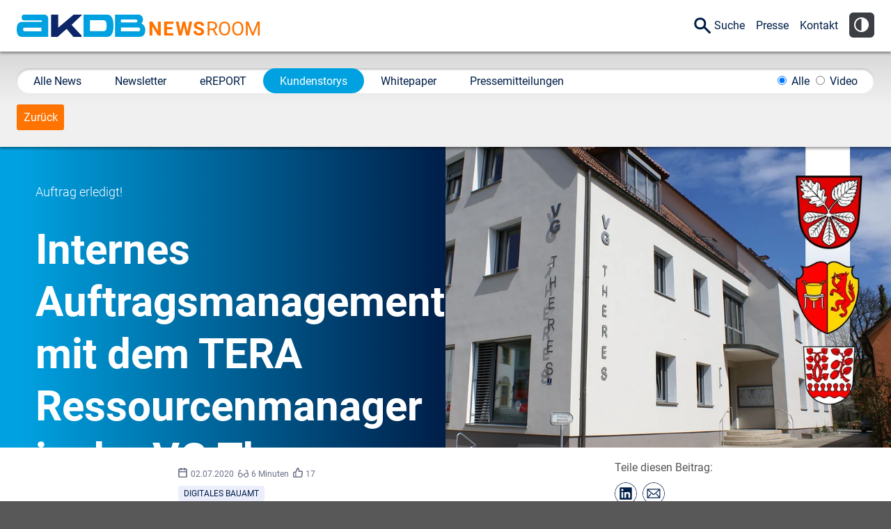

--- FILE ---
content_type: text/html; charset=utf-8
request_url: https://www.akdb.de/newsroom/kundenstorys/internes-auftragsmanagement-mit-dem-tera-ressourcenmanager-in-der-vg-theres/
body_size: 12157
content:
<!DOCTYPE html>
<html lang="de">
<head>

<meta charset="utf-8">
<!-- 
	featured by elementare teilchen GmbH, www.elementare-teilchen.de

	This website is powered by TYPO3 - inspiring people to share!
	TYPO3 is a free open source Content Management Framework initially created by Kasper Skaarhoj and licensed under GNU/GPL.
	TYPO3 is copyright 1998-2026 of Kasper Skaarhoj. Extensions are copyright of their respective owners.
	Information and contribution at https://typo3.org/
-->



<title> Internes Auftragsmanagement mit dem TERA Ressourcenmanager in der VG Theres - AKDB Newsroom </title>
<meta name="generator" content="TYPO3 CMS">
<meta name="robots" content="index,follow">
<meta name="viewport" content="width=device-width, initial-scale=1">
<meta property="og:site_name" content="AKDB Newsroom">
<meta property="og:image" content="https://www.akdb.de/fileadmin/newsroom/kundenstorys/ks_theres_titel.jpg">
<meta property="og:image:url" content="https://www.akdb.de/fileadmin/newsroom/kundenstorys/ks_theres_titel.jpg">
<meta property="og:title" content="Internes Auftragsmanagement mit dem TERA Ressourcenmanager in der VG Theres">
<meta name="twitter:card" content="summary_large_image">
<meta name="twitter:image" content="https://www.akdb.de/fileadmin/newsroom/kundenstorys/ks_theres_titel.jpg">
<meta name="twitter:title" content="Internes Auftragsmanagement mit dem TERA Ressourcenmanager in der VG Theres">
<meta name="revisit-after" content="7 days">
<meta name="abstract" content="Die Verwaltungsgemeinschaft Theres stellte das Auftragsmanagement und den Erfassungsprozess ihrer Bauhöfe komplett digital um. Hier berichten wir über ihre Erfahrungen.">

<link rel="stylesheet" href="/typo3temp/assets/compressed/merged-20dd76ae349ef95ff7b568532f2784a4-52985bb4d9c1d86b883a9ad5f26d7845.css.gz?1757420443" media="all">

<link rel="stylesheet" href="/typo3temp/assets/compressed/merged-6e3fbc4d029b8eb6773ab6207203f21b-70cec4f73fdc2a9b337a42adac8b4b97.css.gz?1750085240" media="all">
<link href="/_frontend/bundled/assets/main-Cr91U7hd.css?1769414945" rel="stylesheet" >







<link rel="apple-touch-icon" sizes="180x180" href="/_frontend/siteakdbnewsroom/favicon/apple-touch-icon.png">
<link rel="icon" type="image/png" href="/_frontend/siteakdbnewsroom/favicon/favicon-32x32.png" sizes="32x32">
<link rel="icon" type="image/png" href="/_frontend/siteakdbnewsroom/favicon/favicon-16x16.png" sizes="16x16">
<link rel="manifest" href="/_frontend/siteakdbnewsroom/favicon/site.webmanifest">
<link rel="mask-icon" href="/_frontend/siteakdbnewsroom/favicon/safari-pinned-tab.svg" color="#00a1e0">
<link rel="shortcut icon" href="/_frontend/siteakdbnewsroom/favicon/favicon.ico">
<meta name="msapplication-config" content="/_frontend/siteakdbnewsroom/favicon/browserconfig.xml">
<meta name="theme-color" content="#ffffff">

<link rel="canonical" href="https://www.akdb.de/newsroom/kundenstorys/internes-auftragsmanagement-mit-dem-tera-ressourcenmanager-in-der-vg-theres/"/>



<!-- This site is optimized with the Yoast SEO for TYPO3 plugin - https://yoast.com/typo3-extensions-seo/ -->
<script type="application/ld+json">[{"@context":"https:\/\/www.schema.org","@type":"BreadcrumbList","itemListElement":[{"@type":"ListItem","position":1,"item":{"@id":"https:\/\/www.akdb.de\/newsroom\/","name":"Newsroom"}},{"@type":"ListItem","position":2,"item":{"@id":"https:\/\/www.akdb.de\/newsroom\/kundenstorys\/","name":"Kundenstorys"}},{"@type":"ListItem","position":3,"item":{"@id":"https:\/\/www.akdb.de\/newsroom\/kundenstorys\/kundenstorys-blog-posts\/","name":"Kundenstorys  Blog-Posts"}},{"@type":"ListItem","position":4,"item":{"@id":"https:\/\/www.akdb.de\/newsroom\/kundenstorys\/internes-auftragsmanagement-mit-dem-tera-ressourcenmanager-in-der-vg-theres\/","name":"Internes Auftragsmanagement mit dem TERA Ressourcenmanager in der VG Theres"}}]}]</script>
</head>
<body
    data-uid="5928"
    class="l-body  t-post  "
    data-log-url="https://www.akdb.de/newsroom/kundenstorys/internes-auftragsmanagement-mit-dem-tera-ressourcenmanager-in-der-vg-theres/?log-page-view=1&amp;cHash=a6788f57cbe5fd17e4b978ca52f09348"
>
    <p class="u-skiplinks"><a href="#nav-main">zur Hauptnavigation springen</a><a href="#content-main">zum Inhaltsbereich springen</a></p><div class="l-header-top  c-header-top"><div class="l-brand"><a class="[ c-brand  c-brand--main ]" title="Zur Startseite der AKDB" href="https://www.akdb.de/"><span><img title="Anstalt für Kommunale Datenverarbeitung in Bayern" alt="Das Logo der AKDB" src="/_assets/f04055cb68a869623390b11fdacbedb3/Images/akdb-logo.svg" width="185" height="32" /></span>
                    AKDB Anstalt für Kommunale Datenverarbeitung in Bayern
                </a><div class="[ c-brand  c-brand--newsroom ]  t-newsroom"><span>NEWS</span>ROOM
                        
                </div></div><div class="c-header-nav"><nav class="[ c-nav  c-nav--meta ]"><ul class="o-list-inline  c-nav__list"><li class="o-list-inline__item [ c-nav__item  c-nav__item--search  "><a class="c-nav__link" href="/newsroom/suche/"><span class="[ e-icon  e-icon--search ]"></span>Suche
                    </a></li><li class="o-list-inline__item  c-nav__item"><a class="c-nav__link" href="https://www.akdb.de/aktuelles/presse/" target="_blank" title="Presse"><span>Presse</span></a><li class="o-list-inline__item  c-nav__item"><a class="c-nav__link" href="https://www.akdb.de/aktuelles/presse/#akdbcontact" target="_blank" title="Kontakt"><span>Kontakt</span></a></ul><et-class-toggle
            class="c-contrast-toggle"
            active-class="t-contrast"
            cookie="highContrast"
        ><button class="c-contrast-toggle__button"><img class="c-contrast-toggle__button-img" title="Kontrastschalter" alt="Kontrastschalter" src="/_assets/f04055cb68a869623390b11fdacbedb3/Icons/icon_contrast.png" width="36" height="36" /><img class="[ c-contrast-toggle__button-img  c-contrast-toggle__button-img--var ]" title="Kontrastschalter" alt="Kontrastschalter" src="/_assets/f04055cb68a869623390b11fdacbedb3/Icons/icon_contrast-var.png" width="36" height="36" /></button></et-class-toggle></nav></div></div><div class="l-header-bottom  c-header-bottom" id="top"><nav id="nav-main" class="[ c-nav  c-nav--main ]  js-toggle-class-container"><ul
            class="c-nav__list    js-main-nav-list"
            data-responsive-menu="accordion medium-dropdown"
        ><li class="o-list-inline__item  c-nav__item"><a class="c-nav__link" href="/newsroom" target="_self" title="Alle News"><span>Alle News</span></a></li><li class="o-list-inline__item  c-nav__item"><a class="c-nav__link" href="/newsroom/newsletter/" title="Newsletter"><span>Newsletter</span></a></li><li class="o-list-inline__item  c-nav__item"><a class="c-nav__link" href="/newsroom/ereport/" title="eREPORT"><span>eREPORT</span></a></li><li class="o-list-inline__item  [ c-nav__item  c-nav__item--active ]"><a class="c-nav__link" href="/newsroom/kundenstorys/" title="Kundenstorys"><span>Kundenstorys</span></a></li><li class="o-list-inline__item  c-nav__item"><a class="c-nav__link" href="/newsroom/whitepaper/" title="Whitepaper"><span>Whitepaper</span></a></li><li class="o-list-inline__item  c-nav__item"><a class="c-nav__link" href="/newsroom/pressemitteilungen/" title="Pressemitteilungen"><span>Pressemitteilungen</span></a></li><li class="o-list-inline__item  [ c-nav__item  c-nav__item--last-right  c-nav__item--mediafilter ]"><label class="c-nav__ all" for="blogFilterContentType-all"><input
                        type="radio"
                        form="blogFilterFormular"
                        id="blogFilterContentType-all"
                        class="js-blog-filter-content-type-radio"
                        name="blogContentType"
                        value="">
                    Alle
                </label><label class="c-nav__audio" for="blogFilterContentType-audio"><input
                    type="radio"
                    form="blogFilterFormular"
                    id="blogFilterContentType-audio"
                    class="js-blog-filter-content-type-radio"
                    name="blogContentType"
                    value="audio">
                    Audio
                </label><label class="c-nav__video" for="blogFilterContentType-video"><input
                    type="radio"
                    form="blogFilterFormular"
                    id="blogFilterContentType-video"
                    class="js-blog-filter-content-type-radio"
                    name="blogContentType"
                    value="video">
                    Video
                </label></li></ul><span
            class="js-toggle-class  js-main-nav-responsive-menu-toggle  u-cursor-pointer  c-nav__responsive-menu-toggle [ e-icon  e-icon--more ]"
            data-toggle-class-target=".js-main-nav-list, .js-main-nav-responsive-menu-toggle"
            data-toggle-class-class="is-open"
        ></span></nav><div class="c-header-bottom__additional"><div class="c-header-bottom__backlink"><a class="[ c-btn  c-btn--small  c-btn--newsroom ]  js-back-link" href="/newsroom/kundenstorys/internes-auftragsmanagement-mit-dem-tera-ressourcenmanager-in-der-vg-theres/">Zurück</a></div></div></div><!--TYPO3SEARCH_begin--><header class="c-header-article  c-header-article--has-image"><div class="c-header-article__text "><div><p>Auftrag erledigt!</p><h1>Internes Auftragsmanagement mit dem TERA Ressourcenmanager in der VG Theres</h1></div></div><!--TYPO3SEARCH_end--><div class="c-header-article__img-wrap"><div class="c-header-article__img"><picture><source srcset="/fileadmin/_processed_/7/1/csm_ks_theres_titel_fcdafcb9a1.webp" media="(min-width: 1025px)" type="image/webp"><source srcset="/fileadmin/_processed_/7/1/csm_ks_theres_titel_722d55f23d.webp" media="(min-width: 901px)" type="image/webp"><source srcset="/fileadmin/_processed_/7/1/csm_ks_theres_titel_fc220b43c7.webp" media="(min-width: 841px)" type="image/webp"><source srcset="/fileadmin/_processed_/7/1/csm_ks_theres_titel_fcdafcb9a1.webp" media="(min-width: 401px)" type="image/webp"><source srcset="/fileadmin/_processed_/7/1/csm_ks_theres_titel_7e22bc21f9.webp" type="image/webp"><img loading="lazy" src="/fileadmin/_processed_/7/1/csm_ks_theres_titel_fcdafcb9a1.webp" width="840" height="546" alt="" /></picture></div></div><!--TYPO3SEARCH_begin--></header><!--TYPO3SEARCH_end--><main class="l-main "><!--TYPO3SEARCH_begin--><!--TYPO3SEARCH_end--><div class="l-boxed c-info-row"><div class="c-meta-informations"><div class="c-meta-informations"><span class="c-meta-informations__date">02.07.2020</span><span class="c-meta-informations__reading-time" title="Lesezeit 6 Minuten">6 Minuten</span><span class="c-meta-informations__votes">17</span></div><div class="c-categories"><span class="c-category  c-category--target-group">Digitales Bauamt</span></div></div><div class="[ c-socialmedia  c-socialmedia--top ]"><p class="c-socialmedia__text">Teile diesen Beitrag:</p><a
                href="https://www.linkedin.com/sharing/share-offsite/?url=https%3A%2F%2Fwww.akdb.de%2Fnewsroom%2Fkundenstorys%2Finternes-auftragsmanagement-mit-dem-tera-ressourcenmanager-in-der-vg-theres%2F"
                title="Vielen Dank, dass Du diese Seite auf LinkedIn teilst."
                target="_blank"
                rel="noopener noreferrer"
                class="c-socialmedia__item  c-socialmedia__item--linkedin"
            ></a><a
                href="mailto:?subject=Interessanter%20Artikel&body=Hallo%2C%0A%0Adie%20folgende%20Seite%20habe%20ich%20gerade%20gelesen%20und%20wollte%20sie%20mit%20Dir%20teilen%3A%0A%0Ahttps%3A%2F%2Fwww.akdb.de%2Fnewsroom%2Fkundenstorys%2Finternes-auftragsmanagement-mit-dem-tera-ressourcenmanager-in-der-vg-theres%2F%0A%0A"
                title="Diese Seite per E-Mail teilen"
                target="_blank"
                rel="noopener noreferrer"
                class="c-socialmedia__item  c-socialmedia__item--mail"
            ></a></div></div><!--TYPO3SEARCH_begin--><section id="content-main" class="js-content-main"><div id="c42409" class="c-container__element-wrapper"><div class="c-intro  l-boxed"><p>Nicht immer konnte der Gemeinschaftsvorsitzende der Verwaltungsgemeinschaft Theres sagen, welcher Auftrag an Bauhöfe und Wasserzweckverband zu welchem Zeitpunkt ausgeführt wurde. Und wann er abgeschlossen war. Denn das Auftragsmanagement und der Erfassungsprozess erfolgten komplett analog und zeitversetzt. Seitdem die VG Theres den TERA Ressourcenmanager und die App TERAmobil einsetzt, ist der gesamte Prozess komplett digital und transparent. Und in Echtzeit einsehbar.</p></div></div><div id="c46593" class="c-container__element-wrapper"><div class="l-info-box"><aside class="[ c-info-box  c-info-box--right has-light-background ]"><div class="c-info-box__content"><header class="c-info-box__header"><header><h2>
                KUNDENSTORY
            </h2></header></header><a href="/fileadmin/akdb_neu/querschnitt/produktblaetter/akdb_tera_ressourcenmanager_theres.pdf"><picture><source
                    data-variant="default"
                    data-maxwidth="282"
                     media="(min-width: 841px)" 
                    srcset="/fileadmin/_processed_/6/7/csm_ks_theres_c74427c322.webp 1x,
                    /fileadmin/_processed_/6/7/csm_ks_theres_9af254f037.webp 2x"
                ><source
                    data-variant="medium"
                    data-maxwidth="588"
                     media="(min-width: 700px)" 
                    srcset="/fileadmin/_processed_/6/7/csm_ks_theres_54ef45aa43.webp 1x,
                    /fileadmin/_processed_/6/7/csm_ks_theres_7155204b5f.webp 2x"
                ><source
                    data-variant="small"
                    data-maxwidth="282"
                    
                    srcset="/fileadmin/_processed_/6/7/csm_ks_theres_c74427c322.webp 1x,
                    /fileadmin/_processed_/6/7/csm_ks_theres_9af254f037.webp 2x"
                ><img class="u-width-100" src="/fileadmin/_processed_/6/7/csm_ks_theres_c74427c322.webp" width="282" height="399" alt="" /></picture></a><div class="c-info-box__body"><h3 class="u-text-align--center"><a href="/fileadmin/akdb_neu/querschnitt/produktblaetter/akdb_tera_ressourcenmanager_theres.pdf" class="btn btn-primary btn-newsroom">Kundenstory downloaden</a></h3></div></div></aside></div></div><div id="c42413" class="l-boxed  frame frame-default frame-type-text frame-layout-0"><p>Im Winter Schneeräumen oder Bäume und Hecken zurückschneiden. Im Frühling Rasen mähen und Pflanzenbeete pflegen. Im Sommer kleinere Bauschäden an den öffentlichen Gebäuden, Immobilien und Schulen ausbessern. Im Herbst Laub einsammeln. Und das ganze Jahr über regelmäßig 15 Spielplätze warten, Gräber auf den 10 Friedhöfen kontrollieren, 37,32 Kilometer Straßen ausbessern und vieles mehr. In der Verwaltungsgemeinschaft Theres sind insgesamt 15 Mitarbeiter in drei Bauhöfen und ein Wasserwart das ganze Jahr über damit beschäftigt, die drei Gemeinden Theres, Wonfurt und Gädheim in vollem Glanz erstrahlen zu lassen. Schließlich liegen die Orte sehr malerisch direkt im Maintal und in unmittelbarer Nähe zu den beiden Naturparks Haßberge und Steigerwald. Ein Paradies für Touristen und Ausflügler. Hier kann man auf dem Main paddeln, in den Haßbergen und im Steigerwald joggen oder auf dem romantischen Mainradweg entlang der Weinhänge und Fachwerkhäuser Rad fahren. Für Touristen, aber vor allem für die rund 6.000 Einwohner der VG, arbeiten Bauhof und Wasserzweckverband tagein tagaus. Manchmal auch am Wochenende. Oder frühmorgens, wenn noch alle schlafen. Doch an einigen Stellen gab es Verbesserungspotenzial.</p></div><div id="c42414" class="l-boxed  frame frame-default frame-type-textmedia frame-layout-0"><div class=" ce-center ce-above"><div class="l-content-wide  u-text-align--center" data-ce-columns="1" data-ce-images="1"><figure class="image"><img class="image-embed-item u-max-width-100" loading="lazy" src="/fileadmin/_processed_/b/1/csm_theres_hahn_schneider_06afc883d4.jpg" srcset="/fileadmin/_processed_/b/1/csm_theres_hahn_schneider_4b8cafb7a3.jpg 400w, /fileadmin/_processed_/b/1/csm_theres_hahn_schneider_06afc883d4.jpg 600w" sizes="(min-width: 600px) 600px, 100vw" width="600" height="383" alt="" /><figcaption class="image-caption">
            Ludwig Hahn, stellvertretender EDV-Verantwortlicher und Leiter der Kassenverwaltung der VG Theres, und<br />
Matthias Schneider, Gemeinschaftsvorsitzender und Erster Bürgermeister der Gemeinde Theres
        </figcaption></figure></div></div></div><div id="c42411" class="l-boxed  frame frame-default frame-type-text frame-layout-0"><p><strong>Schluss mit Zettelwirtschaft</strong></p><p>„Das Problem war: Es gab kein digitales Auftragsmanagement“, erinnert sich Matthias Schneider, der Erste Bürgermeister der Gemeinde Theres, der zugleich Gemeinschaftsvorsitzender der VG Theres ist. „Aufträge wurden einfach auf Zuruf, per Mail oder auf einem Blatt Papier vergeben. Und dann gab es keine Rückkopplung: Ist das Grab geräumt? Ist die Hecke geschnitten? Ist der Auftrag jetzt erledigt oder nicht? Ich hatte nicht genügend Einblick.“<br> „Das ist nicht alles“, ergänzt Ludwig Hahn, der heute in der Verwaltungsgemeinschaft stellvertretender EDV-Verantwortlicher und Leiter der Kassenverwaltung ist. „Es war für die Bauhofmitarbeiter auch mühsam, die Zeiten zu erfassen. Die Stundenzettel wurden von den Bauhofmitarbeitern zunächst händisch und anschließend am PC als Word-Dokument erfasst. Dann pflegte die jeweilige Gemeindeverwaltung die Daten ins eigene System ein und ordnete sie den Kostenstellen zu. Und anschließend ging das Ganze ja noch mal in die Gemeindeverwaltung nach Theres. Das war immer der doppelte und dreifache Aufwand.“ Eine Zettelwirtschaft mit Zusammenführung in Exceltabellen im DIN A3-Format. Das Ganze war mühsam, zeitaufwändig und fehleranfällig.<br> „Wir wollten unsere Mitarbeiter in der Verwaltung entlasten, damit sie mehr Zeit für andere Tätigkeiten haben“, so Schneider. Auf der Hausmesse der AKDB und auf der Kommunale in Nürnberg erfuhren der Bürgermeister und Ludwig Hahn vom TERA Ressourcenmanager. Und da die VG Theres bereits viele Softwarelösungen von der AKDB bezieht, war die Entscheidung schnell gefallen. In Anwesenheit aller drei Bürgermeister wurde der TERA Ressourcenmanager präsentiert. Die Entscheidung für die Software fiel im Frühjahr 2019. Im September wurden die Verwaltungsmitarbeiter in Theres geschult und die Software mit zugehöriger TERAmobil-App in Betrieb genommen. Selbstverständlich gleicht nicht eine Gemeinde der anderen. „Wir haben neue Kostenstellen angelegt und auch einige Tätigkeiten neu definiert. Diese Anpassungen kann man in der Software problemlos durchführen“, so Ludwig Hahn. Matthias Asbach, EDV-Beauftragte der VG Theres, beschaffte im Vorfeld die notwendige Hardware und bereitete sie entsprechend für den Einsatz vor. Zudem richtete er den sicheren Zugang auf den Bauhofrechnern ein.</p><p>&nbsp;</p></div><div id="c42410" class="c-container__element-wrapper" data-aos="zoom-in" data-aos-duration="800" data-aos-once="true" data-aos-mirror="false" data-aos-offset="0" data-aos-delay="0"><div class="akdb-person "><div class="akdb-person__body"><blockquote>
                        »... der Ressourcenmanager ist auch ein Zeiterfassungssystem mit<br />
Soll-Ist-Angabe. Wir synchronisieren ... die Eingaben und haben immer aktuelle Zahlen.«
                    </blockquote><p class="akdb-person__author">Ludwig Hahn</p><p class="akdb-person__author-position">VG Theres</p></div></div></div><div id="c42412" class="l-boxed  frame frame-default frame-type-text frame-layout-0"><p>&nbsp;</p><p><strong>Aufträge managen und Zeit erfassen</strong></p><p>Heute arbeiten 20 Nutzer mit dem Ressourcenmanager bzw. mit TERAmobil. Hierfür war der EDV-Beauftragte der VG Theres Matthias Asbach im Vorfeld aktiv, hat die notwendige Hardware beschafft, für den Einsatz vorbereitet und den sicheren Zugang auf den Bauhofrechnern eingerichtet. Seitdem funktionieren die Prozesse so: In der Verwaltung oder direkt im Bauhof werden die Aufträge eingegeben und wahlweise entweder einer Personengruppe oder direkt einem bestimmten Bauhofmitarbeiter weitergeleitet. Dieser führt den Auftrag aus, aktiviert per Klick auf seinem Tablet die automatische Zeiterfassung oder erfasst die aufgewandte Zeit nach Abschluss seiner Tätigkeit. Wenn die Hecke geschnitten oder die Straße ausgebessert ist, kann er auch noch einen Fotonachweis direkt in die App hochladen. Gleichzeitig erfasst er den Materialaufwand: Wurde eine Heckenschere verwendet? War ein Bauhoftraktor im Einsatz? Der Bauhofmitarbeiter schickt die Dokumentation per Klick vom Tablet aus in die Verwaltung zurück. Der Bauhofleiter seinerseits gibt die Daten intern frei und leitet sie an die Verwaltungsgemeinschaft weiter. Die zuständigen Stellen sind zu jeder Zeit informiert, was gerade ansteht und was bereits von wem erledigt wurde. „Der schöne Nebeneffekt“, so Hahn, „ist, dass man gleichzeitig einsehen kann, welcher Mitarbeiter wie viel Urlaub, Gleitzeit, Fehlstunden oder Überstunden angesammelt hat. Denn der Ressourcenmanager ist auch ein Zeiterfassungssystem mit Soll-Ist-Angabe. Wir synchronisieren jetzt jeden Freitag oder Montagmorgen die Eingaben und haben immer aktuelle Zahlen.“</p><p><strong>Wichtige Daten für die Zukunftsplanung</strong></p><p>Die Auswertungen sind für die Personalplanung essenziell. „Wieviel Zeit wird im Schnitt für welche Tätigkeiten gebraucht? Wie viel Materialaufwand hat der Bauhof? Wie viel kostet eine Schule, ein Spielplatz in der Wartung? All dies brauche ich für die Personal- und Budgetplanung“, so Matthias Schneider. Der Bauhofleiter von Wonfurt, Matthias Schmitt, schätzt vor allem die Nachweis-Sicherheit. „Wenn der Auftrag erledigt und im System hinterlegt ist, womöglich mit Foto, dann ist er unveränderbar. So sichert sich der Bauhof haftungsrechtlich ab – das ist besonders bei der Wartung von Spielplätzen wichtig. Da kann man nachweisen, dass man tatsächlich den Sand getauscht und die Spielplatzprüfung durchgeführt hat.“ Die App findet er auch recht intuitiv bedienbar. „Meine Mitarbeiter sind nicht alle digital affin. Aber nach einer Eingewöhnungsphase ging es dann doch recht gut.“ Mittlerweile benutzen zwei der drei Bürgermeister der VG die TERAmobil-App sogar als Mängelmelder, wenn sie unterwegs sind. „Wenn ich sehe, dass eine Straße ein Schlagloch hat oder ein Ast droht abzubrechen, dann mache ich ein Foto in der App und leite gleich den Auftrag an den Bauhof weiter“, so Schneider. Ganz einfach.</p><p>Weitere Informationen zum&nbsp;TERA Ressourcenmanager, der Software für die Verwaltung von Bauhöfen u.v.m. sowie zur&nbsp;TERAmobil-App.</p></div><div id="c42415" class="l-boxed  frame frame-default frame-type-text frame-layout-0"><header><h2 class=""><span>INFO VG Theres</span></h2></header><table cellpadding="1" cellspacing="1" class="contenttable"><tbody><tr><td style="width:50%">Regierungsbezirk</td><td style="width:50%">Unterfranken</td></tr><tr><td style="width:50%">Landkreis</td><td style="width:50%">Haßberge</td></tr><tr><td style="width:50%">Fläche</td><td style="width:50%">57,73 km<sup>2</sup></td></tr><tr><td style="width:50%">Einwohner</td><td style="width:50%">6014 (31. Dez. 2018)</td></tr><tr><td style="width:50%">Bevölkerungsdichte</td><td style="width:50%">104 Einwohner je km<sup>2</sup></td></tr><tr><td style="width:50%">Verbandsgliederung</td><td style="width:50%">3 Gemeinden<br> 			Gemeinde Gädheim<br> 			Gemeinde Theres<br> 			Gemeinde Wonfurt</td></tr><tr><td style="width:50%">Webpräsenz</td><td style="width:50%"><a href="http://www.vgtheres.de" target="_blank" rel="noreferrer">www.vgtheres.de</a></td></tr></tbody></table><p><em>Quelle: Wikipedia</em></p></div><section id="c56796" class="c-contact-person"><header class="c-contact-person__header">
            Sie haben Interesse an dieser oder einer anderen AKDB Lösung?
        </header><div class="c-contact-person__body"><div class="c-contact-person__info"><p class="c-contact-person__name"><b>Wir beantworten gerne Ihre Fragen.</b></p><p class="c-contact-person__additional">Nehmen Sie einfach Kontakt mit uns auf!</p><p class="c-contact-person__email"><a class="[ c-btn  c-btn--small  c-btn--newsroom ]" href="mailto:vertrieb@akdb.de">Kontakt aufnehmen</a></p></div></div></section></section><!--TYPO3SEARCH_end--><!--TYPO3SEARCH_end--><section class="c-rate  js-rate-blog-post-container  l-boxed"><header><span class="c-rate__heading  c-rate__heading--not-rated">War dieser Beitrag für Sie hilfreich?</span><span class="c-rate__heading  c-rate__heading--rated">Sie haben diesen Beitrag als hilfreich markiert. Danke!</span></header><span
            class="c-rate__helpful  js-rate-blog-post-helpful"
            title="Diesen Beitrag als hilfreich markieren"
            data-page-uid="5928"
            data-rate-url="https://www.akdb.de/newsroom/kundenstorys/internes-auftragsmanagement-mit-dem-tera-ressourcenmanager-in-der-vg-theres/?rate-current-blog-post=1&amp;cHash=449f285ce88ad65778fb133b2352190a"
        ><svg xmlns="http://www.w3.org/2000/svg" width="24" height="24" viewBox="0 0 24 24"><path d="M21.406 9.558c-1.21-.051-2.87-.278-3.977-.744.809-3.283 1.253-8.814-2.196-8.814-1.861 0-2.351 1.668-2.833 3.329-1.548 5.336-3.946 6.816-6.4 7.401v-.73h-6v12h6v-.904c2.378.228 4.119.864 6.169 1.746 1.257.541 3.053 1.158 5.336 1.158 2.538 0 4.295-.997 5.009-3.686.5-1.877 1.486-7.25 1.486-8.25 0-1.648-1.168-2.446-2.594-2.506zm-17.406 10.442h-2v-8h2v8zm15.896-5.583s.201.01 1.069-.027c1.082-.046 1.051 1.469.004 1.563l-1.761.099c-.734.094-.656 1.203.141 1.172 0 0 .686-.017 1.143-.041 1.068-.056 1.016 1.429.04 1.551-.424.053-1.745.115-1.745.115-.811.072-.706 1.235.109 1.141l.771-.031c.822-.074 1.003.825-.292 1.661-1.567.881-4.685.131-6.416-.614-2.239-.965-4.438-1.934-6.959-2.006v-6c3.264-.749 6.328-2.254 8.321-9.113.898-3.092 1.679-1.931 1.679.574 0 2.071-.49 3.786-.921 5.533 1.061.543 3.371 1.402 6.12 1.556 1.055.059 1.024 1.455-.051 1.584l-1.394.167s-.608 1.111.142 1.116z"/></svg><span
                class="c-rate__counter    js-rate-counter"
                data-count="17"
            >17</span></span><div class="[ c-socialmedia  c-socialmedia--bottom ]"><p class="c-socialmedia__text">Teile diesen Beitrag:</p><a
                href="https://www.linkedin.com/sharing/share-offsite/?url=https%3A%2F%2Fwww.akdb.de%2Fnewsroom%2Fkundenstorys%2Finternes-auftragsmanagement-mit-dem-tera-ressourcenmanager-in-der-vg-theres%2F"
                title="Vielen Dank, dass Du diese Seite auf LinkedIn teilst."
                target="_blank"
                rel="noopener noreferrer"
                class="c-socialmedia__item  c-socialmedia__item--linkedin"
            ></a><a
                href="mailto:?subject=Interessanter%20Artikel&body=Hallo%2C%0A%0Adie%20folgende%20Seite%20habe%20ich%20gerade%20gelesen%20und%20wollte%20sie%20mit%20Dir%20teilen%3A%0A%0Ahttps%3A%2F%2Fwww.akdb.de%2Fnewsroom%2Fkundenstorys%2Finternes-auftragsmanagement-mit-dem-tera-ressourcenmanager-in-der-vg-theres%2F%0A%0A"
                title="Diese Seite per E-Mail teilen"
                target="_blank"
                rel="noopener noreferrer"
                class="c-socialmedia__item  c-socialmedia__item--mail"
            ></a></div></section><div class="l-boxed  u-margin-bottom-large  u-text-align--center"><div class="c-header-bottom__backlink"><a class="[ c-btn  c-btn--small  c-btn--newsroom ]  js-back-link" href="/newsroom/kundenstorys/internes-auftragsmanagement-mit-dem-tera-ressourcenmanager-in-der-vg-theres/">Zurück</a></div></div><!--TYPO3SEARCH_begin--><!--TYPO3SEARCH_end--><div class="l-news-related  t-bg-neutral  t-h2-decorated"><h2><span><b>Ähnliche</b> Blog-Posts</span></h2><div class="[ c-teaser  c-teaser--list ] [ c-news  c-news--related ] [ c-gallery  c-gallery--3 ]"><div class="c-gallery__container"><a class="c-gallery__item  c-teaser__item" href="/newsroom/kundenstorys/ein-grosser-schritt-in-richtung-energiewende/"><div class="c-teaser__img"><picture><source srcset="/fileadmin/_processed_/e/0/csm_plassenburg_kundenstory_8944bff8ab.webp" media="(min-width: 895px)"><source srcset="/fileadmin/_processed_/e/0/csm_plassenburg_kundenstory_bc46577710.webp" media="(min-width: 421px)"><source srcset="/fileadmin/_processed_/e/0/csm_plassenburg_kundenstory_87885ea13d.webp"><img loading="lazy" src="/fileadmin/_processed_/e/0/csm_plassenburg_kundenstory_8944bff8ab.webp" width="501" height="282" alt="" /></picture><div class="c-copyright c-copyright--bottom-left" itemprop="copyrightNotice">Reinhold Möller Ermell - Eigenes Werk, CC BY-SA 4.0</div></div><h3>Ein großer Schritt in Richtung Energiewende</h3><div class="c-meta-informations"><span class="c-meta-informations__date">31.01.2025</span><span class="c-meta-informations__reading-time" title="Lesezeit 3 Minuten">3 Minuten</span><span class="c-meta-informations__votes">5</span></div><p>Der Landkreis Kulmbach liegt im Herzen des Regierungsbezirkes Oberfranken. Zusammen mit dem GIS-Dienstleister RIWA GmbH, der zur AKDB-Gruppe gehört, baut der Landkreis seit 2007 auf der Basis des Kommunalen Behördennetzes mit allen 22 Kommunen das Interkommunale Geoinformationssystem kontinuierlich aus.</p><div class="c-categories"><span class="c-category  c-category--target-group">Digitales Bauamt</span><span class="c-category  c-category--meta-topic  t-newsroom">Smart Data Services</span></div></a><a class="c-gallery__item  c-teaser__item" href="/newsroom/kundenstorys/die-stadt-osterhofen-nutzt-den-tera-vertragsmanager/"><div class="c-teaser__img"><picture><source srcset="/fileadmin/_processed_/1/e/csm_akdb_kundenstory_osterhofen_tera_vertragsmanager_a9529dfd9b.webp" media="(min-width: 895px)"><source srcset="/fileadmin/_processed_/1/e/csm_akdb_kundenstory_osterhofen_tera_vertragsmanager_fba9f37dc7.webp" media="(min-width: 421px)"><source srcset="/fileadmin/_processed_/1/e/csm_akdb_kundenstory_osterhofen_tera_vertragsmanager_27490b736d.webp"><img loading="lazy" src="/fileadmin/_processed_/1/e/csm_akdb_kundenstory_osterhofen_tera_vertragsmanager_a9529dfd9b.webp" width="501" height="282" alt="" /></picture></div><h3>Die Stadt Osterhofen nutzt den TERA Vertragsmanager</h3><div class="c-meta-informations"><span class="c-meta-informations__date">14.12.2020</span><span class="c-meta-informations__reading-time" title="Lesezeit 4 Minuten">4 Minuten</span><span class="c-meta-informations__votes">18</span></div><p>Über 250 Verträge müssen in der Stadt Osterhofen verwaltet werden. Und die sind auch noch auf einzelne Fachbereiche verteilt. Um den Überblick nicht zu verlieren, hat die Stadtverwaltung im April 2018 beschlossen, den TERA Vertragsmanager einzusetzen. Das Ergebnis: Mehr Übersicht und mehr Zeitersparnis.</p><div class="c-categories"><span class="c-category  c-category--target-group">Digitales Bauamt</span></div></a><a class="c-gallery__item  c-teaser__item" href="/newsroom/kundenstorys/stadt-stein-nutzt-den-digitalen-belegungsplan-terawin-belweb/"><div class="c-teaser__img"><picture><source srcset="/fileadmin/_processed_/d/e/csm_akdb_kundenstory_stadt_stein_belegungsplanung_terawin_belweb_59a8f0b844.webp" media="(min-width: 895px)"><source srcset="/fileadmin/_processed_/d/e/csm_akdb_kundenstory_stadt_stein_belegungsplanung_terawin_belweb_d8ea7e4efd.webp" media="(min-width: 421px)"><source srcset="/fileadmin/_processed_/d/e/csm_akdb_kundenstory_stadt_stein_belegungsplanung_terawin_belweb_5ad2e5bf0a.webp"><img loading="lazy" src="/fileadmin/_processed_/d/e/csm_akdb_kundenstory_stadt_stein_belegungsplanung_terawin_belweb_59a8f0b844.webp" width="501" height="282" alt="" /></picture></div><h3>Stadt Stein nutzt den digitalen Belegungsplan TERAwin-BELweb</h3><div class="c-meta-informations"><span class="c-meta-informations__date">14.12.2020</span><span class="c-meta-informations__reading-time" title="Lesezeit 4 Minuten">4 Minuten</span><span class="c-meta-informations__votes">18</span></div><p>Höchste Zeit für die Stadt Stein, die Vermietung ihrer zehn Sportstätten zu digitalisieren, um die Belegung effizienter zu gestalten, Fehler zu vermeiden und Zeit zu sparen. Ganz einfach mit TERA-win-BELweb, dem digitalen Belegungsplan der AKDB. Aber das ist nicht die ganze Geschichte …</p><div class="c-categories"><span class="c-category  c-category--target-group">Digitales Bauamt</span></div></a></div></div></div><!--TYPO3SEARCH_begin--></main><aside class="l-aside  l-aside--newsletter-registration"><div id="c74392" class="  frame frame-default frame-type-list frame-layout-0">
	<div class="tx-akdbcontactconfirmation">
		
    

            
                    

                    

	




                    <form method="post" name="newContactAuthentication" class="c-newsletter-form  js-contactconfirmation-form" action="/newsroom/kundenstorys/internes-auftragsmanagement-mit-dem-tera-ressourcenmanager-in-der-vg-theres/?tx_akdbcontactconfirmation_authenticationform%5Baction%5D=create&amp;tx_akdbcontactconfirmation_authenticationform%5Bcontroller%5D=ContactAuthentication&amp;cHash=e5663acc6ca38d1a84292961357d07af">
<div>
<input type="hidden" name="tx_akdbcontactconfirmation_authenticationform[__referrer][@extension]" value="Akdbcontactconfirmation" />
<input type="hidden" name="tx_akdbcontactconfirmation_authenticationform[__referrer][@controller]" value="ContactAuthentication" />
<input type="hidden" name="tx_akdbcontactconfirmation_authenticationform[__referrer][@action]" value="new" />
<input type="hidden" name="tx_akdbcontactconfirmation_authenticationform[__referrer][arguments]" value="YTowOnt9145ddea021b5e84dead9a4cc679761a6401fff85" />
<input type="hidden" name="tx_akdbcontactconfirmation_authenticationform[__referrer][@request]" value="{&quot;@extension&quot;:&quot;Akdbcontactconfirmation&quot;,&quot;@controller&quot;:&quot;ContactAuthentication&quot;,&quot;@action&quot;:&quot;new&quot;}3f7e2c2c305575e878932169753519a9286323a0" />
<input type="hidden" name="tx_akdbcontactconfirmation_authenticationform[__trustedProperties]" value="{&quot;newContactAuthentication&quot;:{&quot;email&quot;:1,&quot;salutation&quot;:1,&quot;firstname&quot;:1,&quot;lastname&quot;:1,&quot;privacy&quot;:1}}7166b66e13e653eed0ef4a58cbf010ec59f10325" />
</div>

                        <div class="c-newsletter-form__teaser">
                            <div class="c-newsletter-form__teaser-text">
                                <h2>Lassen Sie sich zeitgemäß und nachhaltig digital informieren!</h2>
                                <p>Nutzen Sie Ihre persönliche dienstliche E-Mail-Adresse und <br>
                                    erhalten Sie personalisierte Informationen per E-Mail.</p>
                            </div>
                            <div class="c-newsletter-form__teaser-form-field">
                                <input placeholder="Persönliche dienstliche E-Mail-Adresse *" class="form-control d-inline-block me-2 mb-2 js-contactconfirmation-teaser-form-field" id="kontaktEmail" type="email" name="tx_akdbcontactconfirmation_authenticationform[newContactAuthentication][email]" required="required" />
                                <button
                                    type="button"
                                    class="btn btn-primary  js-contactconfirmation-teaser-button mt-2"
                                >Zustimmen</button>
                            </div>
                        </div>
                        <div class="c-newsletter-form__detail  js-contactconfirmation-form__detail">
                            <div class="c-newsletter-form__detail-text">
                                <p>
                                    Wir informieren Sie zukünftig per E-Mail zu neuen Produkten, Veranstaltungen, Dienstleistungs- und Schulungsangeboten sowie über Arbeitskreise und Umfragen in allen Produktbereichen des AKDB Verbunds.
                                    Kurz, übersichtlich, informativ und selbstverständlich kostenlos. Aber auch schnell und ressourcenschonend, eben ganz zeitgemäß digital. Dafür benötigen wir Ihre Einwilligung, die Sie jederzeit widerrufen können.
                                </p>
                            </div>
                            <div class="c-newsletter-form__detail-form-fields">

                            <select class="form-select  d-inline-block me-2 mb-2" id="kontaktSalutation" style="width: 50%; max-width: 12em" name="tx_akdbcontactconfirmation_authenticationform[newContactAuthentication][salutation]">
                                <option selected="selected" value="">Anrede</option>
                                <option value="Frau">Frau</option>
                                <option value="Herr">Herr</option>
                                <option value="Divers">Divers</option>
                            </select>

                                <div>
                                    <input placeholder="Vorname" class="form-control d-inline-block mb-2" id="kontaktFirstname" type="text" name="tx_akdbcontactconfirmation_authenticationform[newContactAuthentication][firstname]" />

                                    <input placeholder="Nachname" class="form-control  d-inline-block mb-2" id="kontaktLastname" type="text" name="tx_akdbcontactconfirmation_authenticationform[newContactAuthentication][lastname]" />
                                </div>


                                <div class="form-check">
                                    <input type="hidden" name="tx_akdbcontactconfirmation_authenticationform[newContactAuthentication][privacy]" value="" /><input required="required" class="form-check-input" id="kontaktPrivacy" type="checkbox" name="tx_akdbcontactconfirmation_authenticationform[newContactAuthentication][privacy]" value="1" />
                                    <label class="form-check-label ps-2 d-inline-block" for="kontaktPrivacy">Ich erkläre mich mit den AKDB-Datenschutzbedingungen einverstanden.
                                        Detaillierte Informationen zur Verarbeitung meiner personenbezogenen Daten
                                        entnehme ich der <a href="/datenschutz/#c67808" target="_blank">Datenschutzerklärung</a>.*
                                    </label>
                                </div>

                                
                                
                                        
                                        <div class="frc-captcha form-group" data-sitekey="FCMQJS0AS7C3PHBI" data-lang="de" data-puzzle-endpoint="https://api.friendlycaptcha.com/api/v1/puzzle"></div>
                                    
                                <div>
                                    <input class="btn btn-primary" type="submit" value="Zustimmen" />
                                </div>
                            </div>
                        </div>
                    </form>
                
        

    
            
        


	</div>
</div></aside><footer class="c-footer"><div class="c-footer__brand"><img title="Anstalt für Kommunale Datenverarbeitung in Bayern" alt="Das Logo der AKDB" src="/_assets/f04055cb68a869623390b11fdacbedb3/Images/akdb-logo--white.svg" width="150" height="26" /><h2>Anstalt für Kommunale<br/>
                    Datenverarbeitung in Bayern (AKDB)</h2><p>&copy; 2026</p></div><div class="c-footer__address"><p>
                    AKDB Hauptverwaltung<br/>
                    Hansastraße 12-16<br/>
                    80686 München<br/>
                    Postfach 150 140<br/>
                    80042 München
                </p><p>
                    Telefon 089 5903-0<br/>
                    Fax 089 5903-1845<br/>
                    E-Mail <a href="mailto:mailbox@akdb.de">mailbox(at)akdb.de</a></p></div><div class="c-footer__socialmedia"><ul class="c-footer__socialmedia-list"><li class="c-footer__socialmedia-item  c-footer__socialmedia-item--linkedin" style="align-items: center"><a href="https://de.linkedin.com/company/akdb" target="_blank" style="display: inline-flex; text-decoration: none"><img title="LinkedIn" src="/_assets/0744ac6d3cf77d98aaf4dca17a3db544/Images/icons/icon--linkedin.svg" width="32" height="32" alt="" /></a><a href="https://de.linkedin.com/company/akdb" target="_blank" style="display: inline-flex; text-decoration: none"><strong>LinkedIn</strong></a></li></ul></div><div class="c-footer__nav"><nav class="[ c-nav  c-nav--footer ]"><ul class="o-list-inline  c-nav__list"><li class="o-list-inline__item  c-nav__item"><a class="c-nav__link" href="https://www.akdb.de/aktuelles/presse/" target="_blank" title="Presse"><span>Presse</span></a><li class="o-list-inline__item  c-nav__item"><a class="c-nav__link" href="/newsroom/suche/" title="Suche"><span>Suche</span></a><li class="o-list-inline__item  c-nav__item"><a class="c-nav__link" href="https://www.akdb.de/aktuelles/presse/#akdbcontact" target="_blank" title="Kontakt"><span>Kontakt</span></a><li class="o-list-inline__item  c-nav__item"><a class="c-nav__link" href="https://www.akdb.de/impressum" target="_blank" title="Impressum"><span>Impressum</span></a><li class="o-list-inline__item  c-nav__item"><a class="c-nav__link" href="https://www.akdb.de/datenschutz" target="_blank" title="Datenschutz"><span>Datenschutz</span></a></ul></nav></div></footer><a id="totop" href="#top" title="nach oben" class="[ c-totop ]  js-totop  is-visible"><span class="c-totop__icon  [ e-icon  e-icon--arrow  e-icon--arrow-up ]"></span><span class="u-visually-hidden">
                nach oben
            </span></a>
<script src="/typo3temp/assets/compressed/merged-a7a9831effc75c36b170868ed7daabde-825811ac334f177f193a65626d4a4f7c.js.gz?1750640409"></script>

<script src="/typo3temp/assets/compressed/merged-e6b239400970f7a02dd7384490f98ae8-00bc68bdc5b25d79cba3c514445d7172.js.gz?1750085240"></script>
<script type="module" src="/_frontend/bundled/assets/main-DSA6hcYd.js?1769414945"></script>
<script async="async" defer="defer" src="/_assets/99f99e76d2a79baa40bc399c2e8cb79e/JavaScript/lib/widget-0.9.12.min.js?1728899412"></script>
<script src="/_assets/f2240c45fdbc96f2a9a5fced3e306b6a/JavaScript/formValuesByUrlParams.js?1716550669"></script>


</body>
</html>

--- FILE ---
content_type: text/css; charset=utf-8
request_url: https://www.akdb.de/_frontend/bundled/assets/main-Cr91U7hd.css?1769414945
body_size: 27793
content:
@charset "UTF-8";.akdb-person{--quote-block-align: left;--quote-block-p-t: 2rem;--quote-block-p-r: 0;--quote-block-p-b: 2rem;--quote-block-p-l: 0;--quote-img-display: inline-block;--quote-img-width: 170px;--quote-img-height: 300px;--quote-img-radius: 0;--quote-img-m-t: 0;--quote-img-m-r: 1rem;--quote-img-m-b: 1rem;--quote-img-m-l: 0;--quote-display: inline-block;--quote-v-align: top;--quote-width: 65ch;--quote-font: serif;--quote-weight: bold;--quote-size: 1.2rem;--quote-line-height: 1.25;--quote-color: #333333;--quote-m-t: 0;--quote-m-r: 0;--quote-m-b: 0;--quote-m-l: 0;--quote-blockquote-m-t: 0;--quote-blockquote-m-r: 0;--quote-blockquote-m-b: 1rem;--quote-blockquote-m-l: 0;--quote-quotee-color: #4a4a4a;--quote-quotee-m-t: 0;--quote-quotee-m-r: 0;--quote-quotee-m-b: .25rem;--quote-quotee-m-l: 0;--quote-quotee-font-family: inherit;--quote-quotee-font-size: 1rem;--quote-quotee-font-style: normal;--quote-quotee-font-weight: bold;--quote-quotee-text-align: center;--quote-quotee-additional-font-style: italic}.akdb-person{text-align:var(--quote-block-align);padding:var(--quote-block-p-t) var(--quote-block-p-r) var(--quote-block-p-b) var(--quote-block-p-l);margin:var(--quote-m-t) var(--quote-m-r) var(--quote-m-b) var(--quote-m-l);max-width:var(--quote-width)}.akdb-person__img{display:var(--quote-img-display);width:var(--quote-img-width);height:var(--quote-img-height);border-radius:var(--quote-img-radius);margin:var(--quote-img-m-t) var(--quote-img-m-r) var(--quote-img-m-b) var(--quote-img-m-l);overflow:hidden}.akdb-person__img img{width:100%;height:auto}@supports ((-o-object-fit: cover) or (object-fit: cover)){.akdb-person__img img{height:100%;-o-object-fit:cover;object-fit:cover}}.akdb-person__body{display:var(--quote-display);vertical-align:var(--quote-v-align)}.akdb-person__body blockquote{margin:var(--quote-blockquote-m-t) var(--quote-blockquote-m-r) var(--quote-blockquote-m-b) var(--quote-blockquote-m-l);font-family:var(--quote-font);font-weight:var(--quote-weight);font-size:var(--quote-size);line-height:var(--quote-line-height);color:var(--quote-color)}.akdb-person__body .akdb-person__author,.akdb-person__body .akdb-person__author-position{color:var(--quote-quotee-color);margin:var(--quote-quotee-m-t) var(--quote-quotee-m-r) var(--quote-quotee-m-b) var(--quote-quotee-m-l);font-size:var(--quote-quotee-font-size);text-align:var(--quote-quotee-text-align)}.akdb-person__body .akdb-person__author{font-family:var(--quote-quotee-font-family);font-style:var(--quote-quotee-font-style);font-weight:var(--quote-quotee-font-weight)}.akdb-person__body .akdb-person__author-position{font-style:var(--quote-quotee-additional-font-style)}:root{--color-bright: #fff;--color-dark: #3b3e43;--color-darkest: #111;--color-dark-grey: #454545;--color-light-grey: #f5f5f5;--color-blue-grey: #6C7087;--color-blue-grey-light: #eceefb;--color-grey: #585858;--color-grey-rgb: 88, 88, 88;--color-brand: #001e48;--color-brand-2: #00A1E0;--color-brand-3: #d9f1fa;--color-brand-4: #5dbee2;--color-brand-rgb: 0, 161, 224;--color-brand-rgb-2: 10, 40, 96;--color-brand-rgb-3: 217, 241, 250;--color-brand-rgb-4: 102, 199, 236;--color-akdb: #0a2860;--color-akdb-2: #00A1E0;--color-akdb-3: #d9f1fa;--color-alert: #ff0000;--color-alert-soft: #ffe3e3;--color-alert-vacancy: #0c0;--color-alert-vacancy-soft: #33ff33;--color-alert-half-vacancy: #c90;--color-alert-half-vacancy-soft: #ffcc33;--color-important: #008000;--color-important-soft: #e380e3;--color-text: #383838;--link: #001e48;--link-hover: #001e48;--color-bg: #ffffff;--color-header-decoration-border: #F0F0F0;--color-header-decoration-bg: var(--color-bg);--color-info-box-bg: var(--color-light-grey);--color-info-box-button-text: var(--color-bright);--color-info-box-button-bg: var(--color-brand);--color-info-box-button-hover: var(--color-brand-2);--color-newsroom: #FF7300;--color-newsroom-dark: #AE4F00;--color-newsroom-light: #FFECDC}.t-akdb{--color-brand: #001e48;--color-brand-2: #00A1E0;--color-brand-3: #d9f1fa;--color-brand-rgb: 128, 0, 0;--color-brand-2-rgb: 153, 51, 0;--color-brand-3-rgb: 242, 230, 230;--color-info-box-bg: var(--color-brand);--color-info-box-button-text: var(--color-brand);--color-info-box-button-bg: var(--color-brand-3);--color-info-box-button-hover: #b7e5f6}.t-newsroom{--color-brand: var(--color-newsroom);--color-brand-2: var(--color-newsroom-dark);--color-brand-3: var(--color-newsroom-light);--color-brand-rgb: 128, 0, 0;--color-brand-2-rgb: 153, 51, 0;--color-brand-3-rgb: 242, 230, 230;--color-info-box-bg: var(--color-brand);--color-info-box-button-text: var(--color-bright);--color-info-box-button-bg: var(--color-brand);--color-info-box-button-hover: var(--color-brand-2)}.t-brand-2{--color-brand: var(--color-brand-2);--color-info-box-bg: var(--color-brand-2)}.t-bau{--color-brand: #d86f57;--color-brand-2: #993300;--color-brand-3: #f2e6e6;--color-brand-rgb: 128, 0, 0;--color-brand-2-rgb: 153, 51, 0;--color-brand-3-rgb: 242, 230, 230;--color-info-box-bg: var(--color-brand);--color-info-box-button-text: var(--color-brand);--color-info-box-button-bg: var(--color-brand-3);--color-info-box-button-hover: #e1c4c4}.t-buergerservice{--color-brand: #468271;--color-brand-2: #62b2a0;--color-brand-3: #e6f0e6;--color-brand-rgb: 60, 112, 80;--color-brand-2-rgb: 98, 178, 160;--color-brand-3-rgb: 230, 240, 230;--color-info-box-bg: #3C7A50;--color-info-box-button-text: var(--color-brand);--color-info-box-button-bg: var(--color-brand-3);--color-info-box-button-hover: #c6ddc6}.t-egov{--color-brand: #4b466f;--color-brand-2: #003399;--color-brand-3: #e6e6f0;--color-brand-rgb: 0, 0, 102;--color-brand-2-rgb: 0, 51, 153;--color-brand-3-rgb: 230, 230, 240;--color-info-box-bg: var(--color-brand);--color-info-box-button-text: var(--color-brand);--color-info-box-button-bg: var(--color-brand-3);--color-info-box-button-hover: #c6c6dd}.t-finanzen{--color-brand: #006e84;--color-brand-2: #009999;--color-brand-3: #e6f0f0;--color-brand-rgb: 0, 102, 102;--color-brand-2-rgb: 0, 153, 153;--color-brand-3-rgb: 230, 240, 240;--color-info-box-bg: var(--color-brand);--color-info-box-button-text: var(--color-brand);--color-info-box-button-bg: var(--color-brand-3);--color-info-box-button-hover: #cee2e2}.t-personal{--color-brand: #845060;--color-brand-2: #ff0000;--color-brand-3: #f6e6e9;--color-brand-rgb: 165, 0, 33;--color-brand-2-rgb: 255, 0, 0;--color-brand-3-rgb: 246, 230, 233;--color-info-box-bg: var(--color-brand);--color-info-box-button-text: var(--color-brand);--color-info-box-button-bg: var(--color-brand-3);--color-info-box-button-hover: #e9c1c8}.t-service{--color-brand: #b5ad66;--color-brand-2: #FFCC00;--color-brand-3: #faf5e6;--color-brand-rgb: 204, 153, 0;--color-brand-2-rgb: 255, 204, 0;--color-brand-3-rgb: 250, 245, 230;--color-info-box-bg: var(--color-brand);--color-info-box-button-text: var(--color-brand);--color-info-box-button-bg: var(--color-brand-3);--color-info-box-button-hover: #f4e8c6}.t-soziales{--color-brand: #b96686;--color-brand-2: #CC0066;--color-brand-3: #f0e6eb;--color-brand-rgb: 102, 0, 51;--color-brand-2-rgb: 204, 0, 102;--color-brand-3-rgb: 240, 230, 235;--color-info-box-bg: var(--color-brand);--color-info-box-button-text: var(--color-brand);--color-info-box-button-bg: var(--color-brand-3);--color-info-box-button-hover: #e2ced8}.t-synergo{--color-brand: #00A1E0;--color-brand-2: #001e48;--color-brand-3: #e6f6fc;--color-brand-rgb: 0, 161, 224;--color-brand-2-rgb: 10, 40, 105;--color-brand-3-rgb: 230, 246, 252;--color-info-box-bg: var(--color-brand);--color-info-box-button-text: var(--color-brand);--color-info-box-button-bg: var(--color-brand-3);--color-info-box-button-hover: #b7e5f6}.t-verkehr{--color-brand: #696291;--color-brand-2: #990099;--color-brand-3: #f0e6f0;--color-brand-rgb: 102, 0, 102;--color-brand-2-rgb: 153, 0, 153;--color-brand-3-rgb: 240, 230, 240;--color-info-box-bg: var(--color-brand);--color-info-box-button-text: var(--color-brand);--color-info-box-button-bg: var(--color-brand-3);--color-info-box-button-hover: #e2cee2}.t-alert{--color-brand: #ff0000;--color-brand-3: #ffe3e3;--color-brand-rgb: 255, 0, 0;--color-info-box-bg: var(--color-brand);--color-info-box-button-text: var(--color-brand);--color-info-box-button-bg: var(--color-brand-3);--color-info-box-button-hover: #e8cccc}.t-dvks{--color-brand: #008000;--color-brand-2: #003300;--color-brand-rgb: 0, 128, 0;--color-brand-2-rgb: 0, 51, 0}.t-bg-neutral{--color-bg: var(--color-light-grey);--color-header-decoration-border: #dedede;--color-header-decoration-bg: var(--color-bg)}.t-bg-gradient{background:linear-gradient(var(--color-header-decoration-bg) 0,var(--color-header-decoration-bg) 55%,#d8d8d8)}.t-contrast,.t-contrast .t-alert,.t-contrast .t-important,.t-contrast .t-light,.t-contrast .t-bright,.t-contrast .t-dark,.t-contrast .t-hint,.t-contrast .t-akdb,.t-contrast .t-akdb-dark,.t-contrast .t-bau,.t-contrast .t-buergerservice,.t-contrast .t-egov,.t-contrast .t-finanzen,.t-contrast .t-personal,.t-contrast .t-service,.t-contrast .t-soziales,.t-contrast .t-synergo,.t-contrast .t-verkehr,.t-contrast .t-newsroom{--color-brand: #111;--color-brand-2: #111;--color-brand-3: rgb(229.5, 229.5, 229.5);--color-brand-rgb: 0, 102, 102;--color-brand-2-rgb: 0, 153, 153;--color-brand-3-rgb: 230, 240, 240;--color-newsroom: var(--color-brand);--color-newsroom-dark: var(--color-brand);--color-newsroom-light: var(--color-brand-3);--color-blue-grey-light: var(--color-brand-3);--color-info-box-bg: var(--color-brand);--color-info-box-button-text: var(--color-brand);--color-info-box-button-bg: var(--color-brand-3);--color-info-box-button-hover: #cee2e2}.akdb-person{--quote-block-align: left;--quote-block-p-t: 0;--quote-block-p-r: 0;--quote-block-p-b: 1rem;--quote-block-p-l: 0;--quote-img-display: block;--quote-img-width: 200px;--quote-img-height: 200px;--quote-img-radius: 100%;--quote-img-m-t: 0;--quote-img-m-r: auto;--quote-img-m-b: 0;--quote-img-m-l: auto;--quote-display: block;--quote-v-align: unset;--quote-width: 32em;--quote-font: "Caveat", serif;--quote-weight: normal;--quote-size: 1.8rem;--quote-line-height: 1.15;--quote-color: var(--color-newsroom);--quote-m-t: 0;--quote-m-r: auto;--quote-m-b: 0;--quote-m-l: auto;--quote-blockquote-m-t: 0;--quote-blockquote-m-r: 0;--quote-blockquote-m-b: 1rem;--quote-blockquote-m-l: 0;--quote-quotee-color: var(--color-dark-grey);--quote-quotee-m-t: 0;--quote-quotee-m-r: 0;--quote-quotee-m-b: 0;--quote-quotee-m-l: 0;--quote-quotee-font-family: "Roboto", Arial, Helvetica, sans-serif;--quote-quotee-font-size: .9rem;--quote-quotee-font-style: normal;--quote-quotee-font-weight: bold;--quote-quotee-text-align: left;--quote-quotee-additional-font-style: italic}@media (max-width: 36em){.akdb-person{--quote-m-r: 2rem;--quote-m-l: 2rem}}@font-face{font-family:Caveat;font-style:normal;font-weight:400;src:url(./caveat-v7-latin-regular-Cz3ca_z_.eot);src:local("Caveat Regular"),local("Caveat-Regular"),url(./caveat-v7-latin-regular-Cz3ca_z_.eot?#iefix) format("embedded-opentype"),url(./caveat-v7-latin-regular-Cg1KiCjx.woff2) format("woff2"),url(./caveat-v7-latin-regular--1So1D06.woff) format("woff"),url(./caveat-v7-latin-regular-1PkMOwct.ttf) format("truetype"),url(./caveat-v7-latin-regular-BtUwvwrq.svg#Caveat) format("svg")}@font-face{font-display:swap;font-family:Roboto;font-style:normal;font-weight:300;src:url(./roboto-v30-latin-300-ThHrQhYb.woff2) format("woff2")}@font-face{font-display:swap;font-family:Roboto;font-style:normal;font-weight:400;src:url(./roboto-v30-latin-regular-mTIRXP6Y.woff2) format("woff2")}@font-face{font-display:swap;font-family:Roboto;font-style:normal;font-weight:700;src:url(./roboto-v30-latin-700-CeM5gOv8.woff2) format("woff2")}@font-face{font-display:swap;font-family:Roboto;font-style:normal;font-weight:900;src:url(./roboto-v30-latin-900-C7sVBXJt.woff2) format("woff2")}@font-face{font-display:swap;font-family:Roboto Condensed;font-style:normal;font-weight:300;src:url(./roboto-condensed-v27-latin-300-DYQm8U_7.woff2) format("woff2")}@font-face{font-display:swap;font-family:Roboto Condensed;font-style:normal;font-weight:700;src:url(./roboto-condensed-v27-latin-700-CJMZ0Ykc.woff2) format("woff2")}html,*{box-sizing:border-box;font-family:Roboto,Arial,Helvetica,sans-serif;-webkit-font-smoothing:antialiased;-moz-osx-font-smoothing:grayscale}html{background-color:var(--color-grey);overflow-x:hidden;scroll-behavior:smooth}body{margin:0;color:var(--color-text);background-color:var(--color-bright);font-size:1rem;line-height:1.65;overflow:unset}a:not(.btn,.c-btn,.c-nav__link,.c-nav-site__link,.c-teaser__item,.c-magazine__text-link,.c-magazine__download-link){position:relative;font-weight:700;text-decoration:none}a:not(.btn,.c-btn,.c-nav__link,.c-nav-site__link,.c-teaser__item,.c-magazine__text-link,.c-magazine__download-link),a:not(.btn,.c-btn,.c-nav__link,.c-nav-site__link,.c-teaser__item,.c-magazine__text-link,.c-magazine__download-link):visited,a:not(.btn,.c-btn,.c-nav__link,.c-nav-site__link,.c-teaser__item,.c-magazine__text-link,.c-magazine__download-link)>span{color:var(--link)}a:not(.btn,.c-btn,.c-nav__link,.c-nav-site__link,.c-teaser__item,.c-magazine__text-link,.c-magazine__download-link):hover,a:not(.btn,.c-btn,.c-nav__link,.c-nav-site__link,.c-teaser__item,.c-magazine__text-link,.c-magazine__download-link):hover>span,a:not(.btn,.c-btn,.c-nav__link,.c-nav-site__link,.c-teaser__item,.c-magazine__text-link,.c-magazine__download-link):focus{color:var(--link-hover);text-decoration:underline;text-decoration-style:solid;text-underline-offset:2px}b,strong{font-family:Roboto,Arial,Helvetica,sans-serif;font-weight:700}p{margin-top:0}h1{font-size:40px;margin-top:2rem;margin-bottom:2rem;font-weight:700;font-family:Roboto,Arial,Helvetica,sans-serif}h2{font-size:1.65rem;color:var(--color-grey);text-transform:none;border-bottom:none;margin-top:.5em;margin-bottom:.25em;font-family:Roboto,Arial,Helvetica,sans-serif}h2 span{font-family:Roboto,Arial,Helvetica,sans-serif;font-weight:700}.t-h2-decorated h2{font-size:1.5rem;font-weight:400;color:var(--color-newsroom);text-transform:uppercase;border-bottom:1px solid var(--color-header-decoration-border);margin-top:-20px;margin-bottom:40px}.t-h2-decorated h2 span{font-family:Roboto,Arial,Helvetica,sans-serif;display:inline-block;position:relative;background-color:var(--color-header-decoration-bg);bottom:-20px;padding:0 1em 0 0}h3{margin-top:1.5em;margin-bottom:.5em;font-size:1.2rem;font-weight:700;color:var(--color-brand)}.t-post h3{font-size:1.15rem;color:var(--color-grey);font-family:Roboto,Arial,Helvetica,sans-serif;font-weight:700}main ul{padding-left:1.15em}figcaption{font-size:.8rem;font-family:Roboto,Arial,Helvetica,sans-serif;margin-bottom:1rem}video{max-width:100%;height:auto}.e-icon{position:relative}.e-icon:after,.e-icon:before{content:"";position:absolute;width:0;height:0;transition:all .3s ease-in-out}.e-icon--arrow:before{top:0;padding:.4em;border:.2em solid currentColor;border-right:0;border-bottom:0;width:.2em;background-color:currentColor}.e-icon--arrow.e-icon--arrow-up:before,.e-icon--arrow.e-icon--arrow-down:before{left:50%;top:0;transform:translate(-50%) rotate(45deg)}.e-icon--arrow.e-icon--arrow-up:after,.e-icon--arrow.e-icon--arrow-down:after{left:50%;height:100%;transform:translate(-50%)}.e-icon--arrow.e-icon--arrow-down:before{left:50%;bottom:0;transform:translate(-50%) rotate(-135deg)}.is-visible .e-icon--arrow.e-icon--arrow-down:before,.is-active .e-icon--arrow.e-icon--arrow-down:before{transform:translate(-50%,-50%) rotate(-315deg)}.e-icon--arrow.e-icon--arrow-right:before,.e-icon--arrow.e-icon--arrow-left:before{top:50%}.e-icon--arrow.e-icon--arrow-right:after,.e-icon--arrow.e-icon--arrow-left:after{left:0;top:50%;width:100%;height:.2em;background-color:currentColor;transform:translateY(-50%)}.e-icon--arrow.e-icon--arrow-right:before{right:0;transform:translateY(-50%) rotate(135deg)}.e-icon--arrow.e-icon--arrow-left:before{left:0;transform:translateY(-50%) rotate(-45deg)}.e-icon--arrow-border:before{padding:.4em;border-top:2px solid currentColor;border-left:2px solid currentColor;top:50%;left:50%}.e-icon--arrow-border.e-icon--arrow-up:before{transform:translate(-50%,-50%) rotate(45deg)}.is-visible .e-icon--arrow-border.e-icon--arrow-up:before,.is-active .e-icon--arrow-border.e-icon--arrow-up:before,.is-open .e-icon--arrow-border.e-icon--arrow-up:before{transform:translate(-50%,-50%) rotate(225deg)}.e-icon--arrow-border.e-icon--arrow-right:before{transform:translate(-50%,-50%) rotate(135deg)}.e-icon--arrow-border.e-icon--arrow-down:before{transform:translate(-50%,-50%) rotate(-135deg)}.is-visible .e-icon--arrow-border.e-icon--arrow-down:before,.is-active .e-icon--arrow-border.e-icon--arrow-down:before,.is-open .e-icon--arrow-border.e-icon--arrow-down:before{transform:translate(-50%,-50%) rotate(-315deg)}.e-icon--arrow-border.e-icon--arrow-left:before{transform:translate(-50%,-50%) rotate(-45deg)}.e-icon--arrow-tiny:before{top:50%;left:50%;transform:translate(-50%,-50%);border:.33em solid transparent}.e-icon--arrow-tiny.e-icon--arrow-up:before{border-bottom-width:.5em;border-bottom-color:currentColor;border-top:0}.e-icon--arrow-tiny.e-icon--arrow-right:before{border-left-width:.5em;border-left-color:currentColor;border-right:0}.e-icon--arrow-tiny.e-icon--arrow-down:before{border-top-width:.5em;border-top-color:currentColor;border-bottom:0}.e-icon--arrow-tiny.e-icon--arrow-left:before{border-right-width:.5em;border-right-color:currentColor;border-left:0}.e-icon--menu{height:2px;width:1.75em;background-color:currentColor;padding:0}.e-icon--menu:before,.e-icon--menu:after{width:100%;height:100%;border-top:2px solid currentColor;top:0;left:0}.e-icon--menu:before{transform:translateY(-.33rem)}.e-icon--menu:after{transform:translateY(.33rem)}.e-icon--search:before,.e-icon--search:after{top:50%;left:50%}.e-icon--search:before{padding:.33em;border-radius:100%;border:.2em solid currentColor;transform:translate(-75%,-75%)}.e-icon--search:after{padding:.1em;background-color:currentColor;width:.6em;transform-origin:0 50%;transform:rotate(45deg) translateY(-50%)}.e-icon--close:before,.e-icon--close:after{border:.1em solid currentColor;top:50%;left:50%;width:100%;height:0}.e-icon--close:before{transform:translate(-50%,-50%) rotate(45deg)}.e-icon--close:after{transform:translate(-50%,-50%) rotate(-45deg)}.e-icon--plus:before,.e-icon--plus:after{width:1em;max-width:10px;height:2px;background-color:currentColor;top:50%;left:50%;transform:translate(-50%,-50%)}.e-icon--plus:after{transform:translate(-50%,-50%) rotate(90deg)}.e-icon--minus:before{border:.1em solid currentColor;width:100%;top:50%;left:50%;transform:translate(-50%,-50%)}.e-icon--download{padding:.33em .6em;border-right:.1em solid currentColor;border-bottom:.1em solid currentColor;border-left:.1em solid currentColor}.e-icon--download:before{padding:.2em;border-left:.1em solid currentColor;border-bottom:.1em solid currentColor;bottom:0;left:50%;transform:translate(-50%,-50%) rotate(-45deg)}.e-icon--download:after{width:.2em;height:100%;background-color:currentColor;left:50%;bottom:.2em;transform:translate(-50%)}.e-icon--check:before{padding:4px 2px;border-right:2px solid currentColor;border-bottom:2px solid currentColor;bottom:0;left:50%;transform:translate(-50%,-25%) rotate(45deg);transition:opacity .1s ease-in-out}.e-icon--more:before,.e-icon--more:after{width:1em;max-width:10px;height:2px;background-color:currentColor;top:50%;left:50%;transform:translate(-50%,-50%)}.e-icon--more:after{transform:translate(-50%,-50%) rotate(90deg)}.e-icon--more.is-open:after{display:none}.e-icon--switch{display:inline-block;padding:.4em 1em;border:.1em solid currentColor;border-radius:.5em}.e-icon--switch:before{padding:.4em;border-radius:100%;background-color:currentColor;top:0;z-index:1}.e-icon--switch:after{width:100%;height:100%;top:0;left:0;border-radius:.5em;background-color:currentColor;opacity:.33}.e-icon--switch-off:before{left:0}.e-icon--switch-on:before{left:100%;transform:translate(-100%)}.e-icon--switch-on:after{opacity:0}.e-icon--pause{padding:.5em}.e-icon--pause:before,.e-icon--pause:after{width:.25em;height:.75em;background-color:currentColor;transform:translate(-130%,-50%)}.e-icon--pause:after{margin-left:.4em}.e-icon--fast-forward:before{padding:.5em;border-top:3px solid currentColor;border-right:3px solid currentColor;transform:translate(-40%,-50%) rotate(45deg)}.e-icon--fast-forward:after{padding:.5em;border-top:3px solid currentColor;border-right:3px solid currentColor;transform:translate(-60%,-50%) rotate(45deg)}.o-list-inline{margin-left:0;padding-left:0;list-style:none}.o-list-inline__item{display:inline-block}.o-media{display:block}.o-media__img{float:left;margin-right:1rem}.o-media__img>img{display:block}.o-media__body{overflow:hidden;display:block}.o-media__body,.o-media__body>:last-child{margin-bottom:0}.o-media--tiny>.o-media__img{margin-right:.25rem}.o-media--tiny.o-media--reverse>.o-media__img{margin-right:0;margin-left:.25rem}.o-media--small>.o-media__img{margin-right:.5rem}.o-media--small.o-media--reverse>.o-media__img{margin-right:0;margin-left:.5rem}.o-media--large>.o-media__img{margin-right:1.5rem}.o-media--large.o-media--reverse>.o-media__img{margin-right:0;margin-left:1.5rem}.o-media--huge>.o-media__img{margin-right:3rem}.o-media--huge.o-media--reverse>.o-media__img{margin-right:0;margin-left:3rem}.o-media--reverse>.o-media__img{float:right;margin-right:0;margin-left:1rem}.o-media--flush>.o-media__img{margin-right:0;margin-left:0}.o-box{display:block;padding:1rem}.o-box>:last-child{margin-bottom:0}.o-box--flush{padding:0}.o-box--tiny{padding:.25rem}.o-box--small{padding:.5rem}.o-box--large{padding:1.5rem}.o-box--huge{padding:3rem}.o-ratio{position:relative;display:block}.o-ratio:before{content:"";display:block;width:100%;padding-bottom:100%}.o-ratio__content,.o-ratio>iframe,.o-ratio>embed,.o-ratio>object{position:absolute;inset:0;height:100%;width:100%}.o-ratio--square:before{padding-bottom:100%}.o-ratio--2\:1:before{padding-bottom:50%}.o-ratio--4\:3:before{padding-bottom:75%}.o-ratio--16\:9:before{padding-bottom:56.25%}.o-ratio--img-contain>.o-ratio__content{height:auto;margin:auto;max-height:100%;max-width:100%;width:auto}.o-media--flex{display:flex;align-items:center}.o-media--flex .o-media__img{margin-right:1rem}.o-media--flex .o-media__img>img{display:block}.o-media--flex .o-media__body{overflow:hidden;display:block}.o-media--flex .o-media__body,.o-media--flex .o-media__body>:last-child{margin-bottom:0}.l-body{max-width:1680px;margin:0 auto}.l-header-top{position:sticky;z-index:2;top:0}.l-boxed{max-width:48em;margin:0 auto}@media (max-width: 840px){.l-boxed{margin-right:2rem;margin-left:2rem}}.c-columns--66-33>.c-columns__item--first .l-boxed{margin:0 1.5rem 2rem 2rem}.c-columns--66-33>.c-columns__item--last .l-boxed{margin:0 2rem 2rem 1.5rem}.l-info-box{max-width:48em;margin:0 auto}@media (max-width: 840px){.l-info-box{max-width:100%;margin-right:0;margin-left:0}}.l-brand{display:flex;align-items:center;text-decoration:none}@media (max-width: 1024px){.l-brand{margin-top:1rem}}.l-main{position:relative;z-index:0}.l-main--magazine{max-width:1200px;margin-inline:auto;padding-bottom:2rem}.l-main-magazine-article{padding-top:1rem}.l-news-related{padding:2rem}.l-aside--newsletter-registration{background-color:var(--color-newsroom)}.l-aside--newsletter-registration,.l-aside--newsletter-registration h2{--color-alert: var(--color-bright, white);color:var(--color-bright)}.l-content-wide{width:60em;margin:0 auto;transform:translate(-6em)}@media (max-width: 840px){.l-content-wide{max-width:100%;margin-right:0;margin-left:0;transform:translate(0)}}.c-columns--66-33>.c-columns__item--last .l-content-wide{max-width:100%;width:auto;margin-right:0;margin-left:0;transform:translate(0)}.l-content-magazine{width:100%;max-width:1000px;margin-inline:auto}.t-bg-neutral{background-color:var(--color-bg)}.t-magazine{background-color:var(--color-brand);--color-text: var(--color-bright);--color-dark: var(--color-bright)}.t-magazine :where(h1,h2,h3,a){color:var(--color-text)}.t-magazine :where(a:hover,a:focus){color:var(--color-text)}.t-magazine-article{--color-text: #3b3e43;--link: #001e48;--color-info-box-button-bg: var(--color-newsroom);--color-info-box-button-hover: var(--color-newsroom-dark);background-color:var(--color-bright);color:var(--color-text)}.t-magazine-article a:not(.btn){color:var(--link)}.frame-type-textmedia{max-width:100%}.frame-type-textmedia .l-content-wide{width:100%;transform:translate(0)}.frame-type-textmedia header{max-width:48em;margin:0 auto}.frame-type-textmedia header h3{margin-top:.5em}.frame-type-textmedia .ce-above .ce-bodytext,.frame-type-textmedia .ce-below .ce-bodytext,.frame-type-textmedia .ce-right .ce-bodytext,.frame-type-textmedia .ce-left .ce-bodytext{max-width:48em;margin:0 auto}.frame-type-textmedia .ce-center.ce-below figure.image,.frame-type-textmedia .ce-center.ce-above figure.image{display:table;margin:0 auto;position:relative}.frame-type-textmedia .ce-center.ce-below figcaption.image-caption,.frame-type-textmedia .ce-center.ce-above figcaption.image-caption{display:table-caption;caption-side:bottom}.frame-type-textmedia .ce-right.ce-intext,.frame-type-textmedia .ce-left.ce-intext{overflow:hidden;clear:both}.frame-type-textmedia .ce-right.ce-intext>div,.frame-type-textmedia .ce-left.ce-intext>div{max-width:48em}.frame-type-textmedia .ce-left.ce-intext figure{float:left;clear:left;margin:0 1em 0 0}.frame-type-textmedia .ce-left.ce-intext figure img{max-width:24em}.frame-type-textmedia .ce-right.ce-intext figure{float:right;clear:right;margin:0 0 0 1em}.frame-type-textmedia .ce-right.ce-intext figure img{max-width:30em;height:auto}.c-arrow{width:24px;transition:all .2s}.c-arrow.-left{position:absolute;top:50%;left:0}.c-arrow.-left>.shaft{width:0;background-color:var(--color-brand-2)}.c-arrow.-left>.shaft:before,.c-arrow.-left>.shaft:after{width:0;background-color:var(--color-brand-2)}.c-arrow.-left>.shaft:before{transform:rotate(0)}.c-arrow.-left>.shaft:after{transform:rotate(0)}.c-arrow.-right{top:0}.c-arrow.-right>.shaft{width:24px;transition-delay:.2s}.c-arrow.-right>.shaft:before,.c-arrow.-right>.shaft:after{width:8px;transition-delay:.3s;transition:all .5s}.c-arrow.-right>.shaft:before{transform:rotate(40deg)}.c-arrow.-right>.shaft:after{transform:rotate(-40deg)}.c-arrow>.shaft{background-color:var(--color-brand-2);display:block;height:1px;position:relative;transition:all .2s;transition-delay:0;will-change:transform}.c-arrow>.shaft:before,.c-arrow>.shaft:after{background-color:var(--color-brand-2);content:"";display:block;height:1px;position:absolute;top:0;right:0;transition:all .2s;transition-delay:0}.c-arrow>.shaft:before{transform-origin:top right}.c-arrow>.shaft:after{transform-origin:bottom right}.c-arrow--animated{display:inline-block;color:var(--color-brand-2);text-decoration:none;position:relative;transition:all .2s}.c-arrow--animated:hover{color:var(--color-brand)}.c-arrow--animated:hover>.c-arrow.-left>.shaft{width:24px;transition-delay:.1s;background-color:var(--color-brand)}.c-arrow--animated:hover>.c-arrow.-left>.shaft:before,.c-arrow--animated:hover>.c-arrow.-left>.shaft:after{width:8px;transition-delay:.1s;background-color:var(--color-brand)}.c-arrow--animated:hover>.c-arrow.-left>.shaft:before{transform:rotate(40deg)}.c-arrow--animated:hover>.c-arrow.-left>.shaft:after{transform:rotate(-40deg)}.c-arrow--animated:hover>.main{transform:translate(32px)}.c-arrow--animated:hover>.main>.c-arrow.-right>.shaft{width:0;transform:translate(200%);transition-delay:0}.c-arrow--animated:hover>.main>.c-arrow.-right>.shaft:before,.c-arrow--animated:hover>.main>.c-arrow.-right>.shaft:after{width:0;transition-delay:0;transition:all .1s}.c-arrow--animated:hover>.main>.c-arrow.-right>.shaft:before{transform:rotate(0)}.c-arrow--animated:hover>.main>.c-arrow.-right>.shaft:after{transform:rotate(0)}.c-arrow--animated>.main{display:flex;align-items:center;transition:all .2s}.c-arrow--animated>.main>.text{font-size:16px;text-transform:none;margin:0 8px 0 0;line-height:1}.c-arrow--animated>.main>.c-arrow{position:relative}.c-audio{color:var(--color-brand-2);background-color:var(--color-light-grey);border-radius:3px;padding:1.5rem;overflow:hidden;margin-top:2rem;margin-bottom:2rem}.c-audio h2{margin-top:.25rem;font-size:1.2rem;font-family:Roboto,Arial,Helvetica,sans-serif;font-weight:700}.c-audio p{margin:0}.c-audio header{position:relative;z-index:0}.c-audio header .c-audio__icon{position:relative;display:inline-block;height:16px;width:16px}.c-audio header .c-audio__icon:before{content:"";height:16px;width:16px;position:absolute;left:0;background-size:contain;background-repeat:no-repeat;background-image:url("data:image/svg+xml,%3c?xml%20version='1.0'%20encoding='UTF-8'?%3e%3csvg%20width='12px'%20height='18px'%20viewBox='0%200%2012%2018'%20version='1.1'%20xmlns='http://www.w3.org/2000/svg'%20xmlns:xlink='http://www.w3.org/1999/xlink'%3e%3c!--%20Generator:%20Sketch%2063.1%20(92452)%20-%20https://sketch.com%20--%3e%3ctitle%3eakdb_mic%3c/title%3e%3cdesc%3eCreated%20with%20Sketch.%3c/desc%3e%3cdefs%3e%3cpath%20d='M11.25,6.75%20C11.6642136,6.75%2012,7.08578644%2012,7.5%20L12,7.5%20L12,9.00000001%20C12,12.0594456%209.71013426,14.5840644%206.75077658,14.9534827%20L6.75,16.5%20L9,16.5%20C9.37969577,16.5%209.69349096,16.7821539%209.74315338,17.1482294%20L9.75,17.25%20C9.75,17.6642136%209.41421356,18%209,18%20L9,18%20L3,18%20C2.58578644,18%202.25,17.6642136%202.25,17.25%20C2.25,16.8357864%202.58578644,16.5%203,16.5%20L3,16.5%20L5.25,16.5%20L5.25022594,14.9536078%20C2.36323441,14.5937162%200.113153333,12.1827745%200.00413847211,9.22493826%20L0,9%20L0,7.5%20C0,7.08578644%200.335786438,6.75%200.75,6.75%20C1.16421356,6.75%201.5,7.08578644%201.5,7.5%20L1.5,7.5%20L1.5,8.99999999%20C1.5,11.4852813%203.51471865,13.4999999%206,13.4999999%20C8.48528135,13.4999999%2010.5,11.4852813%2010.5,9%20L10.5,9%20L10.5,7.5%20C10.5,7.08578644%2010.8357864,6.75%2011.25,6.75%20Z%20M6,0%20C7.65685425,0%209,1.34314575%209,3%20L9,9%20C9,10.6568542%207.65685425,12%206,12%20C4.34314575,12%203,10.6568542%203,9%20L3,3%20C3,1.34314575%204.34314575,0%206,0%20Z%20M6,1.5%20C5.17157288,1.5%204.5,2.17157288%204.5,3%20L4.5,9%20C4.5,9.82842712%205.17157288,10.5%206,10.5%20C6.82842712,10.5%207.5,9.82842712%207.5,9%20L7.5,3%20C7.5,2.17157288%206.82842712,1.5%206,1.5%20Z'%20id='path-1'%3e%3c/path%3e%3c/defs%3e%3cg%20id='Welcome'%20stroke='none'%20stroke-width='1'%20fill='none'%20fill-rule='evenodd'%3e%3cg%20id='Desktop-Wireframe-Einzelansicht'%20transform='translate(-411.000000,%20-4052.000000)'%3e%3cg%20id='Podcast-Box'%20transform='translate(377.000000,%204019.000000)'%3e%3cg%20id='Group-5'%20transform='translate(34.000000,%2030.000000)'%3e%3cg%20id='akdb_mic'%20transform='translate(0.000000,%203.000000)'%3e%3cg%20id='mic'%3e%3cmask%20id='mask-2'%20fill='white'%3e%3cuse%20xlink:href='%23path-1'%3e%3c/use%3e%3c/mask%3e%3cuse%20id='Combined-Shape'%20fill='%23000000'%20fill-rule='nonzero'%20xlink:href='%23path-1'%3e%3c/use%3e%3cg%20id='COLOR/akdb-dunkel-blau'%20mask='url(%23mask-2)'%20fill='%230A2869'%3e%3cg%20transform='translate(-7.500000,%20-3.000000)'%20id='Rectangle'%3e%3crect%20x='0'%20y='0'%20width='24'%20height='24'%3e%3c/rect%3e%3c/g%3e%3c/g%3e%3c/g%3e%3c/g%3e%3c/g%3e%3c/g%3e%3c/g%3e%3c/g%3e%3c/svg%3e")}.c-audio header p{color:var(--color-brand-2)}.c-audio .c-audio__body{position:relative;z-index:0}.c-audio .c-audio__body .c-audio__time,.c-audio .c-audio__body .c-audio__controls{overflow:hidden}.c-audio .c-audio__body .c-audio__controls{display:flex;flex-direction:row;flex-wrap:wrap;justify-content:center;align-items:center}.c-audio .c-audio__body .c-audio__time-line{position:relative;overflow:hidden}.c-audio .c-audio__body .c-audio__time-line input[type=range]{-webkit-appearance:none;-moz-appearance:none;appearance:none;width:100%;margin:15px 0;height:27px}@supports (-webkit-appearance: progress-bar){.c-audio .c-audio__body .c-audio__time-line input[type=range]{height:2px}}@supports (-moz-appearance: none){.c-audio .c-audio__body .c-audio__time-line input[type=range]{height:2px}}.c-audio .c-audio__body .c-audio__time-line input[type=range]::-webkit-slider-runnable-track{width:100%;height:2px;cursor:pointer;background:#fff;border-radius:1.3px}.c-audio .c-audio__body .c-audio__time-line input[type=range]::-webkit-slider-thumb{height:26px;width:26px;border-radius:15px;background:var(--color-newsroom);cursor:pointer;-webkit-appearance:none;margin-top:-12px}.c-audio .c-audio__body .c-audio__time-line input[type=range]:focus::-webkit-slider-runnable-track{background:#fff}.c-audio .c-audio__body .c-audio__time-line input[type=range]::-moz-range-track{width:100%;height:2px;cursor:pointer;background:#fff;border-radius:1.3px}.c-audio .c-audio__body .c-audio__time-line input[type=range]::-moz-range-thumb{height:26px;width:26px;border-radius:15px;background:var(--color-newsroom);cursor:pointer}.c-audio .c-audio__body .c-audio__time-line input[type=range]::-ms-track{width:100%;height:0;cursor:pointer;background:#fff;border-color:#fff;color:transparent}.c-audio .c-audio__body .c-audio__time-line input[type=range]::-ms-thumb{border:1px solid var(--color-newsroom);width:25px;border-radius:100%;background:var(--color-newsroom);cursor:pointer;height:25px;margin-top:0}.c-audio .c-audio__body .c-audio__time-line input[type=range]:focus::-ms-fill-lower{background:#ffffffc7;height:1px}.c-audio .c-audio__body .c-audio__time-line input[type=range]:focus::-ms-fill-upper{background:#ffffffc7;height:1px}.c-audio .c-audio__body .c-audio__time-start,.c-audio .c-audio__body .c-audio__time-current{float:left}.c-audio .c-audio__body .c-audio__time-end{float:right}.c-audio .c-audio__body button{color:var(--color-bright);background-color:var(--color-newsroom);border-radius:100%;border:none;padding:0}.c-audio .c-audio__body button:focus,.c-audio .c-audio__body button:hover{cursor:pointer;background-color:var(--color-newsroom-dark)}.c-audio .c-audio__body button.c-audio__rewind,.c-audio .c-audio__body button.c-audio__forward{width:46px;height:46px}.c-audio .c-audio__body button.c-audio__play,.c-audio .c-audio__body button.c-audio__pause{width:64px;height:64px}.c-audio .c-audio__body button.c-audio__play span,.c-audio .c-audio__body button.c-audio__pause span{display:block}.c-audio .c-audio__body button.c-audio__play span{font-size:3rem;margin-left:.5rem}.c-audio .c-audio__body button.c-audio__play span:before{border-left-width:.66em}.c-audio .c-audio__body button.c-audio__pause span{font-size:1.5rem}.c-audio .c-audio__body .c-audio__time{width:calc(100% - 64px);padding-left:1rem;padding-top:1rem}.c-audio .c-audio__container{display:flex}.btn,.c-btn{text-decoration:none;padding:.6em 1.2em;display:inline-block;vertical-align:middle;font:inherit;text-align:center;margin:0;cursor:pointer;transition:all .3s ease-in-out;border:none;border-radius:3px}.c-btn--small{padding:.4em .6em .3em}.btn-primary,.c-btn--primary{background-color:var(--color-brand);border-color:var(--color-brand);color:var(--color-bright)}.btn-primary:focus,.btn-primary:hover,.c-btn--primary:focus,.c-btn--primary:hover{color:var(--color-bright);background-color:var(--color-brand-2)}.btn-newsroom,.c-btn--newsroom{background-color:var(--color-newsroom);color:var(--color-bright)}.btn-newsroom:focus,.btn-newsroom:hover,.c-btn--newsroom:focus,.c-btn--newsroom:hover{color:var(--color-bright);background-color:var(--color-newsroom-dark)}.t-magazine-article .btn-newsroom,.t-magazine-article .c-btn--newsroom{--color-text: var(--color-bright)}.c-btn--round{border-radius:100vmax}.btn-infobox,.c-btn--info-box{background-color:var(--color-info-box-button-bg);color:var(--color-info-box-button-text)}.btn-infobox:focus,.btn-infobox:hover,.c-btn--info-box:focus,.c-btn--info-box:hover{background-color:var(--color-info-box-button-hover);color:var(--color-info-box-button-text)}.c-brand--main{color:var(--color-brand);margin-right:.25em;width:185px;height:32px;display:block;overflow:hidden;text-decoration:none}.c-brand--main span{display:block;position:relative;width:185px;height:32px}.c-brand--main img{width:100%;max-width:100%;height:auto;display:block}@media (max-width: 599px){.c-brand--main,.c-brand--main span{width:100px;height:17px}}.c-brand--newsroom{color:var(--color-brand);font-size:1.75rem;line-height:1;margin-top:10px}.c-brand--newsroom h1,.c-brand--newsroom *{font-family:Roboto,Arial,Helvetica,sans-serif;font-weight:300;font-size:1.75rem;letter-spacing:.05em;margin-top:0;margin-bottom:0}.c-brand--newsroom span{font-family:Roboto,Arial,Helvetica,sans-serif;font-weight:700}@media (max-width: 599px){.c-brand--newsroom,.c-brand--newsroom h1,.c-brand--newsroom *{font-size:21px;margin-top:0}}.c-contact-person{clear:both;max-width:60em;margin:2rem auto;background-color:var(--color-light-grey);padding:2.5rem;display:flex;flex-direction:row}@media (max-width: 1020px){.c-contact-person{margin-right:2rem;margin-left:2rem}}@media (max-width: 900px){.c-contact-person{flex-direction:column}}@media (max-width: 420px){.c-contact-person{padding:1.25rem}}.c-contact-person__header{font-size:1.5rem;font-family:Roboto,Arial,Helvetica,sans-serif;font-weight:700;width:37.5%;padding-right:1rem}@media (max-width: 900px){.c-contact-person__header{width:100%;margin-bottom:1rem}}@media (max-width: 599px){.c-contact-person__header{font-size:1.15rem;line-height:1.4}}.c-contact-person__body{width:62.5%;display:flex;flex-direction:row;align-items:center}.c-contact-person__body p{margin-top:0;margin-bottom:.25rem}@media (max-width: 900px){.c-contact-person__body{width:100%}}@media (max-width: 599px){.c-contact-person__body{flex-direction:column;align-items:start}}.c-contact-person__image{width:160px;height:160px;margin-right:1.5rem;text-align:center}.c-contact-person__image img{border-radius:100%;width:100%;height:auto;display:block}@supports ((-o-object-fit: cover) or (object-fit: cover)){.c-contact-person__image img{-o-object-fit:cover;object-fit:cover;height:100%}}@media (max-width: 599px){.c-contact-person__image{margin-bottom:2rem}}.c-contact-person__name{font-size:1.15rem}.c-header-top{display:flex;justify-content:space-between;align-items:center;padding:.5rem 1.5rem;background-color:var(--color-bright);box-shadow:0 3px 3px #00000054}@media (max-width: 1024px){.c-header-top{flex-direction:column;padding-bottom:1rem}}.c-header-bottom{position:relative;z-index:1;background-color:var(--color-light-grey);background:linear-gradient(to bottom,#d8d8d8,#f0f0f0 55% 100%);padding:1.5rem;box-shadow:0 3px 3px #00000054}.c-header-bottom__additional{display:flex}@media (max-width: 1024px){.c-header-bottom__additional{flex-direction:column}}.c-header-nav{display:flex;align-items:center}.c-header-article{height:60vh;max-height:600px;display:flex;flex-direction:row;overflow:hidden;z-index:0;position:relative}@media (max-width: 900px){.c-header-article{flex-direction:column;height:auto}}.c-header-article .c-header-article__text{width:50%;padding:4% 6% 6% 4%;color:var(--color-bright);background-color:var(--color-brand-2);background:linear-gradient(to right,var(--color-brand-2) 5%,var(--color-brand) 100%);display:flex;flex-direction:column;justify-content:space-between}.c-header-article .c-header-article__text h1{font-size:60px;line-height:1.25;font-weight:600;-webkit-hyphens:auto;hyphens:auto}.c-header-article .c-header-article__text p{font-size:18px;font-weight:300;line-height:1.5;margin-top:0}@media (max-width: 1020px){.c-header-article .c-header-article__text h1{font-size:40px}}@media (max-width: 900px){.c-header-article .c-header-article__text{width:100%;height:100%}.c-header-article .c-header-article__text h1{font-size:36px}.c-header-article .c-header-article__text p{font-size:16px}}@media (max-width: 599px){.c-header-article .c-header-article__text h1{font-size:24px}.c-header-article .c-header-article__text p{font-size:16px}}.c-header-article p.c-header-article__image-description{font-size:.8rem;font-family:Roboto,Arial,Helvetica,sans-serif;margin-inline:auto;max-width:1200px}.t-magazine .c-header-article p.c-header-article__image-description{--color-dark: #3b3e43;color:var(--color-dark)}.c-header-article .c-header-article__img-wrap{position:relative;width:50%;height:100%}@media all and (-ms-high-contrast: none),(-ms-high-contrast: active){.c-header-article .c-header-article__img-wrap{overflow:hidden}}.c-header-article .c-header-article__img-wrap>.c-header-article__img,.c-header-article .c-header-article__img-wrap a{height:100%}.c-header-article .c-header-article__img-wrap img{width:100%;height:auto;display:block}@supports ((-o-object-fit: cover) or (object-fit: cover)){.c-header-article .c-header-article__img-wrap img{-o-object-fit:cover;object-fit:cover;height:100%}}@media (max-width: 900px){.c-header-article .c-header-article__img-wrap{width:100%;height:100%}}.c-header-banner{position:relative}.c-header-article--magazine{display:block;position:relative;max-height:none;height:auto;background-color:var(--color-bright)}.c-header-article--magazine .c-header-article__nav{position:absolute;top:1.5rem;left:0;z-index:1;display:flex;flex-flow:row wrap;justify-content:space-between;align-items:center;width:100%;padding-inline:2rem}@media (max-width: 900px){.c-header-article--magazine .c-header-article__nav{gap:1rem;position:relative}}.c-header-article--magazine .c-header-article__nav .c-nav-article__link{color:var(--color-bright);font-family:Roboto,Arial,Helvetica,sans-serif}.c-header-article--magazine .c-header-article__magazine-link{--link: var(--color-bright);z-index:1}.c-header-article--magazine .c-header-article__magazine-link:hover,.c-header-article--magazine .c-header-article__magazine-link:focus{color:var(--color-bright)}@media (max-width: 900px){.c-header-article--magazine .c-nav-article--header{display:none}}.c-header-article--magazine .c-header-article__keyvisual{--akdb-keyvisual-size: clamp(250px, 50vw, 700px);z-index:0;top:10%;left:0;transform-origin:center;background:#fff;opacity:.15}.c-header-article--magazine .c-header-article__text{width:auto;background:var(--color-brand);padding:4% 2rem 2rem}.c-header-article--magazine .c-header-article__text div{position:relative;width:100%;max-width:1200px;padding-block:4rem;margin-inline:auto;display:flex;flex-direction:column;gap:1rem}.c-header-article--magazine .c-header-article__text div>*{margin:0}.t-exclusive-online .c-header-article--magazine .c-header-article__text div:after{content:"";width:138px;height:22px;background-image:url(./adkb_exklusiv_badge-DbR6lJwU.svg);background-repeat:no-repeat;z-index:10}.c-header-article--magazine.c-header-article--has-image .c-header-article__text{padding-bottom:60vh}@media (max-width: 900px){.c-header-article--magazine.c-header-article--has-image .c-header-article__text{padding-block:0 1rem}}.c-header-article--magazine .c-header-article__img-wrap{width:100%;max-width:1200px;margin:-20% auto 0;margin-inline:auto;margin-top:-60vh}@media (max-width: 900px){.c-header-article--magazine .c-header-article__img-wrap{margin-top:0}}@media (max-width: 900px){.c-header-article--magazine{background-color:var(--color-brand)}}.c-header-article--slim{height:auto;flex-wrap:nowrap;justify-content:center;padding:8rem 2rem 4%;gap:5%}@media (max-width: 900px){.c-header-article--slim{max-height:none;padding-top:2rem;gap:1rem}}.c-header-article--slim .c-header-article__nav{position:absolute;top:1.5rem;left:0;display:flex;flex-flow:row wrap;justify-content:space-between;align-items:center;width:100%;padding-inline:2rem}@media (max-width: 900px){.c-header-article--slim .c-header-article__nav{gap:1rem;position:static;justify-content:center}}@media (max-width: 599px){.c-header-article--slim .c-header-article__nav{flex-direction:column}}.c-header-article--slim .c-header-article__nav .c-nav-article__link{color:var(--color-bright)}.c-header-article--slim .c-header-article__keyvisual{--akdb-keyvisual-size: clamp(250px, 50vw, 700px);z-index:-1;top:10%;left:0;transform-origin:center;background:#fff;opacity:.15}.c-header-article--slim .c-header-article__text{background:transparent;order:1;padding:0}.c-header-article--slim .c-header-article__text>div{display:flex;flex-flow:column wrap}.c-header-article--slim .c-header-article__text>div p{order:1}.c-header-article--slim .c-header-article__img-wrap{width:250px;aspect-ratio:1;border-radius:100%;overflow:hidden}@media (max-width: 900px){.c-header-article--slim .c-header-article__img-wrap{margin-top:1rem;width:50%;margin-inline:auto}}@media (max-width: 599px){.c-header-article--slim .c-header-article__img-wrap{width:100%}}.c-header-article--magazine .c-header-article__text--editorial{flex-direction:row;padding-bottom:4rem!important;padding-inline:calc(100% - 1440px)}.c-header-article--magazine .c-header-article__text--editorial .c-header-article__img-wrap-editorial{padding-block:0;max-width:218px;margin-right:2rem;justify-content:center}.c-header-article--magazine .c-header-article__text--editorial .c-header-article__img-wrap-editorial .c-header-article__img-editorial{padding-block:0;width:218px;display:block;z-index:1}.c-header-article--magazine .c-header-article__text--editorial .c-header-article__img-wrap-editorial .c-header-article__img-editorial img{width:100%;height:auto;border-radius:100%}@media (max-width: 599px){.c-header-article--magazine .c-header-article__text--editorial .c-header-article__img-wrap-editorial{max-width:100%;margin-top:3rem;margin-right:auto;margin-left:auto;justify-content:end}}.c-header-article--magazine .c-header-article__text--editorial .c-header-article__title-editorial{max-width:100%;gap:0;justify-content:center}@media (max-width: 599px){.c-header-article--magazine .c-header-article__text--editorial .c-header-article__title-editorial{padding-top:1rem;padding-bottom:1rem}}.c-header-article--magazine .c-header-article__text--editorial .c-header-article__image-description-editorial{font-family:Roboto,Arial,Helvetica,sans-serif;font-weight:300;font-size:24px}@media (max-width: 599px){.c-header-article--magazine .c-header-article__text--editorial .c-header-article__image-description-editorial{font-size:18px}}@media (max-width: 599px){.c-header-article--magazine .c-header-article__text--editorial{flex-direction:column;padding-inline:2rem}}.c-header-link--magazine-overview{top:1.5rem;left:2rem}.c-header-link--magazine-overview:focus,.c-header-link--magazine-overview:hover{text-decoration:none;color:var(--color-bright)}.c-footer{display:flex;flex-direction:row;color:var(--color-bright);background-color:var(--color-dark-grey);padding:2rem}.c-footer h2{font-family:Roboto,Arial,Helvetica,sans-serif;font-weight:700;font-size:18px;text-transform:none;color:var(--color-bright);border-bottom:none;margin-top:0;margin-bottom:1rem;line-height:1.33}.c-footer a{color:var(--color-bright)}.c-footer p,.c-footer ul{margin-top:0;font-size:15px;line-height:1.65}@media (max-width: 900px){.c-footer{flex-direction:column}}.c-footer__brand,.c-footer__address,.c-footer__socialmedia{width:20%;padding-right:2rem}@media (max-width: 900px){.c-footer__brand,.c-footer__address,.c-footer__socialmedia{width:100%;padding-right:0}}.c-footer__brand img{margin-bottom:1rem}.c-footer__nav{width:40%}@media (max-width: 900px){.c-footer__nav{width:100%}}.c-footer__socialmedia-list{padding-left:0}.c-footer__socialmedia-item{list-style:none;display:flex;margin-bottom:1rem}.c-footer__socialmedia-item img{margin-right:.5rem}.c-footer__socialmedia-item a{color:var(--bright)}.c-footer__socialmedia-item a:hover,.c-footer__socialmedia-item a:focus{color:var(--color-brand-2)}.c-nav--main .c-nav__responsive-menu-toggle{display:none}@media (max-width: 1020px){.c-nav--main{position:relative}.c-nav--main .c-nav__responsive-menu-toggle{position:absolute;z-index:100;display:inline-block;top:3px;right:3px;width:30px;height:30px;border-radius:100%;color:var(--color-bright);border:2px solid var(--color-bright);background-color:var(--color-brand-2)}}.c-nav--main .c-nav__list{height:36px;padding-left:0;margin-top:0;margin-bottom:1rem;background-color:var(--color-bright);box-shadow:inset 0 2px 3px #00000040;overflow:hidden;border-radius:36px;display:flex}@media (max-width: 1020px){.c-nav--main .c-nav__list{box-shadow:none;border-radius:18px;display:block;height:36px;transition:all .25s ease-in-out}.c-nav--main .c-nav__list .c-nav__item{display:none;height:36px;padding-left:1rem}.c-nav--main .c-nav__list.c-nav__list--no-active-menu-entry :first-child,.c-nav--main .c-nav__list .c-nav__item--active{display:block}.c-nav--main .c-nav__list.is-open{height:auto}.c-nav--main .c-nav__list.is-open .c-nav__item{display:block}}.c-nav--main .c-nav__item{list-style:none;padding-right:1.5rem;padding-left:1.5rem;align-self:stretch;align-content:center}.c-nav--main .c-nav__item:focus,.c-nav--main .c-nav__item:hover{background-color:var(--color-brand);border-radius:36px}.c-nav--main .c-nav__item:focus .c-nav__link,.c-nav--main .c-nav__item:hover .c-nav__link{color:var(--color-bright)}@media (max-width: 599px){.c-nav--main .c-nav__item{display:block}}.c-nav--main .c-nav__item--active{background-color:var(--color-brand-2);border-radius:36px}.c-nav--main .c-nav__item--active .c-nav__link{color:var(--color-bright)}.c-nav--main .c-nav__item--last-right{margin-left:auto}.c-nav--main .c-nav__item--mediafilter{padding-top:8px;padding-bottom:8px;line-height:1.4}.c-nav--main .c-nav__item--mediafilter label{color:var(--color-brand)}.c-nav--main .c-nav__item--mediafilter label:focus,.c-nav--main .c-nav__item--mediafilter label:hover{cursor:pointer}.c-nav--main .c-nav__item--mediafilter .c-nav__audio{display:none}.c-nav--main .c-nav__item--mediafilter:focus,.c-nav--main .c-nav__item--mediafilter:hover{background-color:transparent}.c-nav--main .c-nav__link{display:inline-block;text-decoration:none;color:var(--color-brand);padding-top:8px;padding-bottom:8px;line-height:1.4}.c-nav--meta{display:flex}.c-nav--meta .c-nav__item--search .c-nav__link{padding-left:1rem;position:relative}.c-nav--meta .c-nav__item--search .c-nav__link span{position:absolute;left:0;bottom:8px}.c-nav--meta .c-nav__link{color:var(--color-brand);text-decoration:none;padding-right:1rem}.c-nav--meta .c-nav__link:focus,.c-nav--meta .c-nav__link:hover{color:var(--color-brand-2)}@media (max-width: 1024px){.c-nav--meta .c-nav__list{margin-top:6px;margin-bottom:12px}.c-nav--meta .c-nav__list .e-icon--search{display:none}}.c-nav--footer{float:right}@media (max-width: 599px){.c-nav--footer{float:none}}.c-nav--footer .c-nav__link{color:var(--color-bright);margin-left:2rem;text-decoration:none}.c-nav--footer .c-nav__link:hover,.c-nav--footer .c-nav__link:focus{text-decoration:underline;color:var(--color-brand-2)}@media (max-width: 599px){.c-nav--footer .c-nav__link{display:inline-block;margin-left:0;margin-right:2rem;margin-top:2rem}}.c-nav-article--header{flex-grow:1}.c-nav-article--footer{margin-bottom:3rem}.c-nav-article--footer.c-nav-article--magazine{display:grid;align-items:center;grid-template-columns:1fr max-content 1fr;gap:1rem;padding:2rem;margin-bottom:0;background-color:var(--color-brand);--color-text: var(--color-bright);color:var(--color-bright)}.c-nav-article--footer.c-nav-article--magazine .c-nav-article__list{margin:0}.c-nav-article--footer.c-nav-article--magazine .c-nav-article__link{color:currentColor;font-family:Roboto,Arial,Helvetica,sans-serif}.c-nav-article--footer.c-nav-article--magazine>:last-child{justify-self:end}@media (max-width: 900px){.c-nav-article--footer.c-nav-article--magazine>:last-child{justify-self:center}}@media (max-width: 900px){.c-nav-article--footer.c-nav-article--magazine{grid-template-columns:max-content;justify-content:center}.c-nav-article--footer.c-nav-article--magazine>span{text-align:center}}.c-nav-article__list{text-align:center;margin-top:.5rem;margin-bottom:0}.c-nav-article__list-item{position:relative}.c-nav-article__list-item--first{margin-right:1em}.c-nav-article__list-item--first .c-nav-article__hover{right:0}@media (max-width: 599px){.c-nav-article__list-item--first{margin-right:.5em}}.c-nav-article__list-item--last{margin-left:1em}.c-nav-article__list-item--last .c-nav-article__hover{left:0}@media (max-width: 599px){.c-nav-article__list-item--last{margin-left:.5em}}.c-nav-article__magazine-link{--link: var(--color-bright);font-family:Roboto,Arial,Helvetica,sans-serif;text-decoration:underline}.c-nav-article__magazine-link:hover,.c-nav-article__magazine-link:focus{cursor:pointer;color:var(--color-bright);text-decoration:none}.c-nav-article__link{font-family:Roboto,Arial,Helvetica,sans-serif;font-weight:700;color:var(--color-brand);text-decoration:underline}.c-nav-article__link:hover,.c-nav-article__link:focus{cursor:pointer;color:var(--color-brand-2);text-decoration:none}.c-nav-article__link svg{display:inline-block;vertical-align:sub;height:20px;width:20px}@media (max-width: 599px){.c-nav-article__link{font-size:.9rem}.c-nav-article__link svg{display:none}}.c-nav-article__hover{display:none;position:absolute;top:-110px;width:270px;height:110px;align-items:center;background-color:var(--color-brand);color:var(--color-bright);padding:15px;border-radius:8px;box-shadow:0 1px 1px #00000080}.c-nav-article--header .c-nav-article__hover{top:inherit;bottom:-110px;box-shadow:0 0 3px #ffffff80}.c-nav-article__hover img{margin-right:15px}.c-nav-article__hover p{font-size:14px;line-height:1.2;-webkit-hyphens:auto;hyphens:auto;text-align:left;margin-bottom:0}.c-nav-article__list-item:hover .c-nav-article__hover{display:flex}.c-nav-magazine{--link: var(--color-bright)}.c-nav-magazine :where(ul){list-style:none;padding:0;margin:0}.c-nav-magazine dialog[open]{width:100%;height:100%;max-width:none;max-height:none;margin:0;background-color:var(--color-brand);color:var(--color-bright);box-shadow:none}.c-nav-magazine dialog[open]::backdrop{background-color:#001e48}.c-nav-magazine__heading{max-width:clamp(300px,75%,800px);margin-inline:auto;padding-inline:1rem}.c-nav-magazine__heading :where(a){display:inline-block;padding:.25rem .5rem}.c-nav-magazine__heading :is(a:hover){text-decoration:none;color:var(--color-bright);background-color:var(--color-brand-2)}.c-nav-magazine__heading.u-h2 a{color:var(--color-bright)}.c-nav-magazine__list{padding:1rem;max-width:clamp(300px,75%,800px);margin-inline:auto}.c-nav-magazine__list :where(a){display:inline-block;padding:.25rem .5rem;color:var(--color-bright)}.c-nav-magazine__list :is(a:hover,a.c-nav-magazine__link--active){text-decoration:none;color:var(--color-bright);background-color:var(--color-brand-2)}.c-nav-magazine__list :is(a:focus-visible,a:focus){text-decoration:none;color:var(--color-bright);outline:2px solid var(--color-brand-2);outline-offset:4px}.c-nav-magazine__link{text-decoration:none}.c-nav-magazine__sub-heading{margin-block:2.5rem 1rem;border-bottom:1px solid currentColor}.c-contrast-toggle{align-self:center;padding-top:4px}.c-contrast-toggle__button{padding:0;border:none;background-color:transparent}.c-contrast-toggle__button-img--var,.t-contrast .c-contrast-toggle__button-img{display:none}.t-contrast .c-contrast-toggle__button-img--var{display:block}.c-popup__button{border:0;background-color:transparent;color:var(--color-text);cursor:pointer}.c-popup__content{border:0;padding:1.5rem;box-shadow:0 0 15px #000000a8}.c-popup__content::backdrop{-webkit-backdrop-filter:blur(2px) saturate(.5) brightness(.6);backdrop-filter:blur(2px) saturate(.5) brightness(.6);cursor:zoom-out}.c-popup__open{padding:1rem;border-radius:50vw;border:2px solid currentColor}.c-popup__close{position:absolute;top:0;right:0;width:3rem;aspect-ratio:1;isolation:isolate}.c-popup__close:before,.c-popup__close:after{content:"";position:absolute;top:50%;left:50%;width:2rem;height:3px;background-color:currentColor;border-radius:3px}.c-popup__close:before{transform:translate(-50%,-50%) rotate(45deg)}.c-popup__close:after{transform:translate(-50%,-50%) rotate(-45deg)}.c-popup__close:hover,.c-popup__close:focus{background-color:var(--color-brand-2)}.c-filter{--color-text: #383838;color:var(--color-text);position:relative;z-index:1;height:36px;display:flex;align-items:center}.c-filter h3{color:var(--color-brand)}@media (max-width: 900px){.c-filter{flex-direction:column;height:auto}}@media (max-width: 900px){.c-filter header{margin-bottom:.5rem}}.c-filter form{background:var(--color-bright);overflow:hidden;width:calc(100% + 3rem);margin-left:-1.5rem;margin-right:-1.5rem}.c-filter button{text-decoration:none;text-transform:uppercase;padding:.6em 1.2em;border-radius:3px;font-size:14px;letter-spacing:.03em;border:none;height:36px}.c-filter button:focus,.c-filter button:hover{cursor:pointer}.c-filter__categories{position:absolute;z-index:1;width:100%;height:0;left:0;top:50px;transition:all .25s ease-in-out}.c-filter__categories.is-open{display:block;height:360px;max-height:calc(100vh - 250px);padding:1.5rem;box-shadow:0 3px 3px #00000054}@media (max-width: 900px){.c-filter__categories{top:42px}.c-filter__categories.is-open{height:auto;max-height:initial}}.c-filter__groups{display:flex;margin-bottom:1rem}@media (max-width: 900px){.c-filter__groups{flex-direction:column}}.c-filter__group{width:50%}@media (max-width: 900px){.c-filter__group{width:100%}}.c-filter__button{padding:8px 12px 8px 16px;border-radius:15px;font-size:12px;text-transform:uppercase;color:var(--color-brand);background-color:var(--color-bright);position:relative;display:flex;justify-content:space-between;align-items:center}.c-filter__button:hover,.c-filter__button:focus{cursor:pointer;color:var(--color-bright);background-color:var(--color-brand)}.c-filter__button .c-filter__button-icon{width:18px;height:18px;position:relative;z-index:100}.c-filter__selected-category-list{display:flex;align-items:center;margin-right:.75rem}@media (max-width: 900px){.c-filter__selected-category-list{display:inline-block;text-align:center;margin-right:.5rem;margin-left:.5rem}}.c-filter__category-block{padding:1.5rem;background-color:var(--color-light-grey)}.c-filter__category-block h3{margin-top:0;font-weight:700}.c-filter__category-block ul{list-style:none;padding-left:0;margin-bottom:0;-moz-column-count:2;column-count:2}@media (max-width: 900px){.c-filter__category-block ul{-moz-column-count:1;column-count:1}}.c-filter__category-block li{margin-top:.5rem}.c-filter__category-block label{display:block}.c-filter__category-block label:hover{cursor:pointer;color:var(--color-brand-2)}.c-filter__category-block--target-group,.c-filter__category-block--meta-topics{margin-right:1rem}.c-filter__tag{display:flex;text-decoration:none;text-transform:uppercase;padding:6px;margin-left:1em;border-radius:3px;border:1px solid;font-size:12px;letter-spacing:.03em}.c-filter__tag:hover,.c-filter__tag:focus{cursor:pointer;background-color:var(--color-bright)}@media (max-width: 900px){.c-filter__tag{display:inline-block;margin-bottom:.5rem}}.c-filter__tag--meta-topic{background-color:var(--color-newsroom-light);color:var(--color-newsroom);border-color:var(--color-newsroom)}.c-filter__tag--target-group{background-color:var(--color-blue-grey-light);color:var(--color-brand);border-color:var(--color-brand)}.c-filter__tag-removal{display:inline-block;margin-left:.25rem}.c-filter__tag-removal-icon{top:2px;width:14px;height:14px;display:block;cursor:pointer}button.c-filter__clear-button{height:34px;border-radius:17px;background-color:var(--color-bright);display:flex;justify-content:space-between;align-items:center;padding:8px 16px;font-size:12px;text-transform:uppercase}button.c-filter__clear-button span{display:inline-block;width:10px;height:10px;margin-left:.25rem}button.c-filter__clear-button:hover,button.c-filter__clear-button:focus{background-color:#0000001a}button.c-filter__clear-button.is-hidden{display:none}.c-categories{margin-top:.5rem}.c-category{padding:2px 8px;font-size:12px;background-color:var(--color-light-grey);color:var(--color-grey);margin-right:.5em;display:inline-block;border-radius:3px}.c-category--meta-topic{background-color:var(--color-brand-3);color:var(--color-brand);text-transform:uppercase}.c-category--target-group{background-color:var(--color-blue-grey-light);color:var(--color-brand);text-transform:uppercase}.c-category--type-badge{position:absolute!important;z-index:1;top:0;left:0;background-color:var(--color-brand-2);color:var(--color-bright)}.c-copyright{font-size:8px;font-weight:400;line-height:1.5}.c-copyright--bottom-left{position:absolute;background-color:#0006;color:var(--color-bright);padding:1px 5px;bottom:0;left:0}.c-copyright--top-left{position:absolute;background-color:#0006;color:var(--color-bright);padding:1px 5px;top:0;left:0}.c-copyright--top-right{position:absolute;background-color:#0006;color:var(--color-bright);padding:1px 5px;top:0;right:0}.c-copyright--outside{font-style:italic;margin-top:.5rem}.c-meta-informations{display:inline-block;color:var(--color-blue-grey);font-size:12px;line-height:1.5}.c-meta-informations__date,.c-meta-informations__reading-time{margin-right:.5em}.c-meta-informations__date,.c-meta-informations__votes,.c-meta-informations__reading-time{margin-top:.5rem;margin-bottom:.25rem;padding-left:1.15rem;position:relative}.c-meta-informations__date:before,.c-meta-informations__votes:before,.c-meta-informations__reading-time:before{content:"";height:14px;width:14px;position:absolute;left:0;background-size:contain;background-repeat:no-repeat}.c-meta-informations__date:before{background-image:url("data:image/svg+xml,%3c?xml%20version='1.0'%20encoding='UTF-8'?%3e%3csvg%20width='10px'%20height='11px'%20viewBox='0%200%2010%2011'%20version='1.1'%20xmlns='http://www.w3.org/2000/svg'%20xmlns:xlink='http://www.w3.org/1999/xlink'%3e%3c!--%20Generator:%20Sketch%2063.1%20(92452)%20-%20https://sketch.com%20--%3e%3ctitle%3ecalendar%3c/title%3e%3cdesc%3eCreated%20with%20Sketch.%3c/desc%3e%3cdefs%3e%3cpath%20d='M7,0%20C7.27614237,0%207.5,0.223857625%207.5,0.5%20L7.5,0.5%20L7.499,1%20L8.5,1%20C9.32842712,1%2010,1.67157288%2010,2.5%20L10,9.5%20C10,10.3284271%209.32842712,11%208.5,11%20L1.5,11%20C0.671572875,11%200,10.3284271%200,9.5%20L0,2.5%20C0,1.67157288%200.671572875,1%201.5,1%20L2.5,1%20L2.5,0.5%20C2.5,0.254540111%202.67687516,0.0503916296%202.91012437,0.00805566941%20L3,0%20C3.27614237,0%203.5,0.223857625%203.5,0.5%20L3.5,0.5%20L3.5,1%20L6.499,1%20L6.5,0.5%20C6.5,0.254540111%206.67687516,0.0503916296%206.91012437,0.00805566941%20Z%20M9,5%20L1,5%20L1,9.5%20C1,9.77614237%201.22385763,10%201.5,10%20L8.5,10%20C8.77614237,10%209,9.77614237%209,9.5%20L9,5%20Z%20M2.5,2%20L1.5,2%20C1.22385763,2%201,2.22385763%201,2.5%20L1,4%20L9,4%20L9,2.5%20C9,2.22385763%208.77614237,2%208.5,2%20L7.499,2%20L7.5,2.5%20C7.5,2.74545989%207.32312484,2.94960837%207.08987563,2.99194433%20L7,3%20C6.72385763,3%206.5,2.77614237%206.5,2.5%20L6.5,2.5%20L6.499,2%20L3.5,2%20L3.5,2.5%20C3.5,2.74545989%203.32312484,2.94960837%203.08987563,2.99194433%20L3,3%20C2.72385763,3%202.5,2.77614237%202.5,2.5%20L2.5,2.5%20L2.5,2%20Z'%20id='path-1'%3e%3c/path%3e%3c/defs%3e%3cg%20id='Welcome'%20stroke='none'%20stroke-width='1'%20fill='none'%20fill-rule='evenodd'%3e%3cg%20id='Desktop-Wireframe-Einzelansicht'%20transform='translate(-377.000000,%20-760.000000)'%3e%3cg%20id='Metabox'%20transform='translate(377.000000,%20757.000000)'%3e%3cg%20id='leiste'%3e%3cg%20id='akdb_datum'%3e%3cg%20id='calendar'%20transform='translate(0.000000,%203.000000)'%3e%3cmask%20id='mask-2'%20fill='white'%3e%3cuse%20xlink:href='%23path-1'%3e%3c/use%3e%3c/mask%3e%3cuse%20id='Combined-Shape'%20fill='%236C7087'%20fill-rule='nonzero'%20xlink:href='%23path-1'%3e%3c/use%3e%3cg%20id='COLOR/-black'%20mask='url(%23mask-2)'%20fill='%236C7087'%3e%3cg%20transform='translate(-1.000000,%20-1.000000)'%20id='Rectangle'%3e%3crect%20x='0'%20y='0'%20width='12'%20height='12'%3e%3c/rect%3e%3c/g%3e%3c/g%3e%3c/g%3e%3c/g%3e%3c/g%3e%3c/g%3e%3c/g%3e%3c/g%3e%3c/svg%3e")}.c-meta-informations__votes:before{background-image:url("data:image/svg+xml,%3c?xml%20version='1.0'%20encoding='UTF-8'?%3e%3csvg%20width='12px'%20height='12px'%20viewBox='0%200%2012%2012'%20version='1.1'%20xmlns='http://www.w3.org/2000/svg'%20xmlns:xlink='http://www.w3.org/1999/xlink'%3e%3c!--%20Generator:%20Sketch%2063.1%20(92452)%20-%20https://sketch.com%20--%3e%3ctitle%3ethumbs-up%3c/title%3e%3cdesc%3eCreated%20with%20Sketch.%3c/desc%3e%3cdefs%3e%3cpath%20d='M10.3209365,3.81818329%20C10.8080349,3.81274681%2011.2729817,4.01840688%2011.5926258,4.38069009%20C11.9122699,4.74297329%2012.0543593,5.2253253%2011.9811321,5.70080197%20L11.2175212,10.608963%20C11.0933799,11.4157454%2010.3851077,12.0090843%209.56345535,12%20L3.32064422,12%20C3.01498736,12%202.76720352,11.7556885%202.76720352,11.454445%20L2.76720352,5.4544976%20C2.76720352,5.37817917%202.78345377,5.30271013%202.81490371,5.23296947%20L5.02866652,0.323921631%20C5.1174945,0.126944443%205.31569351,0%205.53440703,0%20C6.75703447,0%207.74816984,0.976824702%207.74816984,2.18179904%20L7.74816984,3.81815451%20L10.3209365,3.81818329%20Z%20M3.87408492,10.9090654%20L9.56971161,10.9090654%20C9.84568115,10.9121048%2010.0817719,10.7143252%2010.1232895,10.4445109%20L10.8869112,5.53628009%20C10.9112781,5.3780602%2010.863915,5.2172762%2010.757367,5.09651513%20C10.6508189,4.97575406%2010.4958367,4.9072007%2010.3272035,4.90904784%20L7.19472914,4.90904784%20C6.88907228,4.90904784%206.64128844,4.66484166%206.64128844,4.36359808%20L6.64128844,2.18179904%20C6.64128844,1.69494967%206.31769732,1.2825878%205.87092542,1.14223013%20L3.87408492,5.57024992%20L3.87408492,10.9090654%20Z%20M2.76720352,5.99994736%20L1.66032211,5.99994736%20C1.35466525,5.99994736%201.10688141,6.24415353%201.10688141,6.54539711%20L1.10688141,10.3635454%20C1.10688141,10.664789%201.35466525,10.9089952%201.66032211,10.9089952%20L2.76720352,10.9089952%20L2.76720352,5.99994736%20Z%20M3.32064422,11.9998947%20L1.66032211,11.9998947%20C0.743351528,11.9998947%200,11.2672762%200,10.3635454%20L0,6.54539711%20C0,5.64166636%200.743351528,4.90904784%201.66032211,4.90904784%20L3.32064422,4.90904784%20C3.62630108,4.90904784%203.87408492,5.15325401%203.87408492,5.4544976%20L3.87408492,11.454445%20C3.87408492,11.7556885%203.62630108,11.9998947%203.32064422,11.9998947%20Z'%20id='path-1'%3e%3c/path%3e%3c/defs%3e%3cg%20id='Welcome'%20stroke='none'%20stroke-width='1'%20fill='none'%20fill-rule='evenodd'%3e%3cg%20id='Desktop-Wireframe-Einzelansicht'%20transform='translate(-474.000000,%20-759.000000)'%3e%3cg%20id='Metabox'%20transform='translate(377.000000,%20757.000000)'%3e%3cg%20id='leiste'%3e%3cg%20id='akdb_bewertungen'%20transform='translate(97.000000,%200.000000)'%3e%3cg%20id='Group'%3e%3cg%20id='thumbs-up'%20transform='translate(0.000000,%202.000000)'%3e%3cmask%20id='mask-2'%20fill='white'%3e%3cuse%20xlink:href='%23path-1'%3e%3c/use%3e%3c/mask%3e%3cuse%20id='Shape'%20fill='%236c7087'%20fill-rule='nonzero'%20xlink:href='%23path-1'%3e%3c/use%3e%3cg%20id='🎨Color'%20mask='url(%23mask-2)'%20fill='%236c7087'%3e%3cg%20transform='translate(0.000000,%200.250000)'%20id='Rectangle'%3e%3crect%20x='0'%20y='0'%20width='12.75'%20height='12.75'%3e%3c/rect%3e%3c/g%3e%3c/g%3e%3c/g%3e%3c/g%3e%3c/g%3e%3c/g%3e%3c/g%3e%3c/g%3e%3c/g%3e%3c/svg%3e")}.c-meta-informations__reading-time:before{background-image:url("data:image/svg+xml,%3c?xml%20version='1.0'%20encoding='UTF-8'?%3e%3csvg%20width='22px'%20height='16px'%20viewBox='0%200%2022%2016'%20version='1.1'%20xmlns='http://www.w3.org/2000/svg'%20xmlns:xlink='http://www.w3.org/1999/xlink'%3e%3ctitle%3ereading-glass-svgrepo-com%3c/title%3e%3cdefs%3e%3cpath%20d='M4.89331845,16%20C7.59148626,16%209.78660096,13.7930538%209.78660096,11.0803876%20C9.78660096,11.0585223%209.78606174,11.0368016%209.78577416,11.0150086%20L12.2142258,11.0150086%20C12.2139383,11.0368016%2012.213399,11.0585223%2012.213399,11.0803876%20C12.213399,13.7930538%2014.4085137,16%2017.1066815,16%20C19.8048494,16%2022,13.7930538%2022,11.0803876%20C22,10.9025019%2021.9902941,10.7268208%2021.9719248,10.553778%20C21.9435261,9.9371414%2021.8676403,8.82450659%2021.665506,7.49697779%20C21.2522864,4.78250448%2020.536063,2.56901681%2019.5368947,0.918026642%20C19.2153059,0.386646482%2018.6544488,0.0449700879%2018.0367223,0.00413083195%20C17.4179533,-0.0365638602%2016.816619,0.228602176%2016.4278798,0.713974926%20L15.7186662,1.59946396%20C15.4424795,1.94424848%2015.4966528,2.44881206%2015.8395586,2.72641058%20C16.1824644,3.0040091%2016.6843312,2.94961699%2016.960482,2.60483248%20L17.6696955,1.71934344%20C17.7577316,1.60940272%2017.8719377,1.59978923%2017.9320783,1.60365631%20C17.9917516,1.60759567%2018.1026505,1.63206308%2018.1747977,1.75125589%20C19.1277371,3.32580798%2019.6720583,5.34503813%2019.9827549,7.10282476%20C19.1748647,6.51072783%2018.1807291,6.16073902%2017.1066815,6.16073902%20C14.9907957,6.16073902%2013.1844562,7.51801181%2012.5032819,9.41194134%20L9.49671813,9.41194134%20C8.81554382,7.51801181%207.00920426,6.16073902%204.89331845,6.16073902%20C3.81355525,6.16073902%202.81456669,6.51445034%202.00433988,7.11229368%20C2.31474888,5.35230245%202.85932167,3.32862697%203.81395068,1.75125589%20C3.88609785,1.63206308%203.99699673,1.60763181%204.05667003,1.60365631%20C4.1168466,1.59978923%204.23101672,1.60940272%204.31905281,1.71934344%20L5.02826639,2.60483248%20C5.30441716,2.94965313%205.806284,3.00408138%206.14918979,2.72641058%20C6.49213152,2.44873978%206.54626887,1.94421233%206.27011809,1.59946396%20L5.56090451,0.713974926%20C5.17212937,0.228602176%204.57054342,-0.0368168468%203.95206201,0.00413083195%20C3.33429957,0.0449700879%202.77347839,0.386610341%202.45185368,0.917990501%20C1.45264943,2.56905295%200.736461988,4.78254062%200.32320641,7.49697779%20C0.076029536,9.12082611%200.0175784601,10.4234177%200.00402615037,10.8895634%20C0.0021209185,10.955087%200.00111438091,11.0038772%200.000575164339,11.0349223%20C0,11.0549805%200,11.0677744%200,11.0724366%20C0,11.0731955%200,11.0739545%200,11.0747496%20C0,11.0766289%200,11.0785083%200,11.0803876%20C0,13.79309%202.1951147,16%204.89331845,16%20Z%20M17.1067175,7.76380631%20C18.7866647,7.76380631%2020.1772323,9.03282294%2020.3800856,10.6674413%20C20.3920921,10.9287402%2020.3943209,11.0795563%2020.3943928,11.0887%20C20.3947882,11.1262866%2020.3979157,11.1631503%2020.4032719,11.1992913%20C20.3407587,12.9731967%2018.8861322,14.397005%2017.1067175,14.397005%20C15.2877243,14.397005%2013.8078265,12.9091911%2013.8078265,11.0804237%20C13.8078265,9.2516563%2015.2877243,7.76380631%2017.1067175,7.76380631%20Z%20M1.59938823,10.8997552%20C1.69299623,9.15465403%203.1346097,7.76377016%204.89331845,7.76377016%20C6.71231162,7.76377016%208.19220946,9.25158401%208.19220946,11.0803514%20C8.19220946,12.9091189%206.71231162,14.3969327%204.89331845,14.3969327%20C3.07533182,14.3969327%201.59611699,12.9107452%201.59449934,11.0833873%20C1.59475097,11.0653168%201.59593725,11.0022509%201.59938823,10.8997552%20Z'%20id='path-1'%3e%3c/path%3e%3c/defs%3e%3cg%20id='Symbols'%20stroke='none'%20stroke-width='1'%20fill='none'%20fill-rule='evenodd'%3e%3cg%20id='akdb_reading-time'%20transform='translate(0.000000,%20-2.000000)'%3e%3cg%20id='reading-glass-svgrepo-com'%20transform='translate(0.000000,%202.000000)'%3e%3cmask%20id='mask-2'%20fill='white'%3e%3cuse%20xlink:href='%23path-1'%3e%3c/use%3e%3c/mask%3e%3cuse%20id='Shape'%20fill='%236C7087'%20fill-rule='nonzero'%20xlink:href='%23path-1'%3e%3c/use%3e%3c/g%3e%3c/g%3e%3c/g%3e%3c/svg%3e");top:1px;width:15px;height:15px}.c-newsletter-form{max-width:1200px;color:var(--color-bright);margin-inline:auto}.c-newsletter-form a{color:var(--color-bright)}.c-newsletter-form .btn-primary{background-color:var(--color-newsroom-light);border-color:var(--color-newsroom-light);color:var(--color-newsroom);margin-block-start:1rem}.c-newsletter-form .btn-primary:hover,.c-newsletter-form .btn-primary:focus{color:var(--color-newsroom-dark)}.c-newsletter-form .form-select{display:block;width:100%;padding:.375rem 2.25rem .375rem .75rem;-moz-padding-start:calc(.75rem - 3px);font-size:1rem;font-weight:400;line-height:1.5;color:#212529;background-color:#fff;background-image:url("data:image/svg+xml,<svg xmlns='http://www.w3.org/2000/svg' viewBox='0 0 16 16'><path fill='none' stroke='#212529' stroke-linecap='round' stroke-linejoin='round' stroke-width='2' d='M2 5l6 6 6-6'/></svg>");background-repeat:no-repeat;background-position:right .75rem center;background-size:16px 12px;border:1px solid #ced4da;border-radius:.25rem;transition:border-color .15s ease-in-out,box-shadow .15s ease-in-out;-webkit-appearance:none;-moz-appearance:none;appearance:none;margin-block-end:1rem}.c-newsletter-form .form-control{display:block;width:100%;padding:.375rem .75rem;font-size:1rem;font-weight:400;line-height:1.5;color:#212529;background-color:#fff;background-clip:padding-box;border:1px solid #ced4da;-webkit-appearance:none;-moz-appearance:none;appearance:none;border-radius:.25rem;transition:border-color .15s ease-in-out,box-shadow .15s ease-in-out}.c-newsletter-form .form-check{margin-block-end:1rem}.c-newsletter-form select+div{display:flex;justify-content:space-between;margin-block-end:1rem}@media (max-width: 900px){.c-newsletter-form select+div{flex-direction:column}}.c-newsletter-form__teaser{display:grid;gap:2rem;grid-template-columns:1fr 1fr}.c-newsletter-form.show-details .c-newsletter-form__teaser button{display:none}@media (max-width: 900px){.c-newsletter-form__teaser{grid-template-columns:1fr}}.c-newsletter-form__teaser-text h2{font-size:1.5rem;font-weight:700;line-height:1.5;color:var(--color-bright);border-bottom:none;padding-block-start:0;margin-block-start:0;margin-block-end:1rem}.c-newsletter-form__teaser-text p{margin-block-end:0}.c-newsletter-form__teaser-text br{display:none}.c-newsletter-form__detail{height:0;display:grid;gap:2rem;grid-template-columns:1fr 1fr;overflow:hidden}.c-newsletter-form.show-details .c-newsletter-form__detail{height:auto}.c-newsletter-form__detail .c-newsletter-form__detail-form-fields .form-control{width:49%}.c-newsletter-form__detail .c-newsletter-form__detail-text p{margin-block-start:1rem}@media (max-width: 900px){.c-newsletter-form__detail{grid-template-columns:1fr}.c-newsletter-form__detail .c-newsletter-form__detail-form-fields .form-control{width:100%}.c-newsletter-form__detail .c-newsletter-form__detail-form-fields .form-control:first-child{margin-block-end:1rem}}.c-columns{overflow:hidden;display:flex;flex-direction:row;flex-wrap:wrap}@media (max-width: 1024px){.c-columns{flex-direction:column}}.c-columns--66-33 .c-columns__item--first{flex:0 0 66.5%}@media (max-width: 1024px){.c-columns--66-33 .c-columns__item--first{flex-basis:100%}}.c-columns--66-33 .c-columns__item--last{flex:0 0 33.5%}@media (max-width: 1024px){.c-columns--66-33 .c-columns__item--last{flex-basis:100%}}.c-columns--66-33 .c-columns__item--last>:first-child:not(.c-teaser--most-popular){padding-top:1.5rem}@media (max-width: 1024px){.c-columns--66-33 .c-columns__item--last>:first-child:not(.c-teaser--most-popular){padding-top:0}}.c-gallery{box-sizing:border-box;overflow:hidden}.c-gallery__container{display:flex;flex-wrap:wrap;flex-direction:row;overflow:hidden;margin-inline:-1.5%}.c-gallery--magazine .c-gallery__container{margin-inline:0;gap:clamp(1rem,5vw,5rem)}@media (max-width: 900px){.c-gallery--magazine .c-gallery__container{justify-content:center}}@media (max-width: 599px){.c-gallery--2 .c-gallery__container{margin-inline:0}}.c-gallery--3 .c-gallery__container{margin-inline:-1.666%}@media (max-width: 599px){.c-gallery--3 .c-gallery__container{margin-inline:0}}.c-gallery--detailview .c-gallery__container,.c-gallery--3-no-gap .c-gallery__container{margin-inline:0}@media (max-width: 1024px){.c-gallery--4 .c-gallery__container{margin-inline:-1%}}@media (max-width: 599px){.c-gallery--4 .c-gallery__container{margin-inline:0}}.c-gallery__item{margin-bottom:3em}.c-gallery__item>div{position:relative}.c-gallery__item img{display:block}.c-gallery--magazine .c-gallery__item{width:calc(33.3333333333% - clamp(1rem,5vw,5rem) / 1.5);margin:0}.c-gallery--magazine .c-gallery__item:first-of-type{flex-basis:100%}@media (max-width: 900px){.c-gallery--magazine .c-gallery__item{width:calc(50% - (clamp(1rem,5vw,5rem)/2))}}@media (max-width: 599px){.c-gallery--magazine .c-gallery__item{width:100%;margin-bottom:2rem}}.c-gallery--2 .c-gallery__item{flex:0 0 47%;margin-inline:1.5%}@media (max-width: 420px){.c-gallery--2 .c-gallery__item{flex:0 0 100%;margin-inline:0}}.c-gallery--3 .c-gallery__item{flex:0 0 30%;margin-inline:1.666%}@media (max-width: 599px){.c-gallery--3 .c-gallery__item{flex:0 0 48%;margin-inline:.8%}}@media (max-width: 420px){.c-gallery--3 .c-gallery__item{flex:0 0 100%;margin-inline:0}}.c-gallery--3-no-gap .c-gallery__item{flex:0 0 33.33%}@media (max-width: 900px){.c-gallery--3-no-gap .c-gallery__item{flex:0 0 100%}}.c-gallery--4 .c-gallery__item{flex:0 0 22%;margin-inline:1.5%;width:22%;overflow:hidden;word-break:break-word}@media (max-width: 1024px){.c-gallery--4 .c-gallery__item{flex:0 0 31.333%;margin-inline:1%}}@media (max-width: 900px){.c-gallery--4 .c-gallery__item{flex:0 0 48%}}@media (max-width: 599px){.c-gallery--4 .c-gallery__item{flex:0 0 100%;margin-inline:0}}.c-gallery--detailview .c-gallery__item{flex:0 0 32%;margin-inline:.666%;margin-bottom:2rem}.c-gallery--detailview .c-gallery__item img{width:100%;height:auto}.c-gallery--detailview .c-gallery__item .c-gallery__description{font-size:.8rem;font-family:Roboto,Arial,Helvetica,sans-serif}@media (max-width: 599px){.c-gallery--detailview .c-gallery__item{flex:0 0 100%;margin-inline:0}}@media (max-width: 599px){.c-gallery__item{margin-bottom:1.5rem}}.c-gallery--detailview{margin-top:2rem;margin-inline:2rem}.c-gallery--detailview h3{max-width:48em;margin:0 auto 1rem}.c-teaser--grid{margin-bottom:3rem}.c-teaser--grid .c-teaser__container{display:flex;flex-flow:row nowrap;justify-content:space-between;min-height:480px;max-height:480px;overflow:hidden;background-color:var(--color-bright)}@supports (grid-template-areas: "auto"){.c-teaser--grid .c-teaser__container{display:grid;grid-template-areas:"big big big big big small1 small1 small1" "big big big big big small2 small2 small2";grid-gap:6px;justify-content:normal;min-height:680px;max-height:40vh}}@media (max-width: 900px){.c-teaser--grid .c-teaser__container{grid-template-areas:"big big big big big big big big" "small1 small1 small1 small1 small1 small1 small1 small1" "small2 small2 small2 small2 small2 small2 small2 small2";grid-template-rows:400px 400px 400px;max-height:100%}}.c-teaser--grid .c-teaser__container .c-teaser__item{flex-basis:33.33%;flex-grow:1;margin-right:6px;height:480px;display:block;text-decoration:none;transition:all 1s ease-in-out;position:relative}.c-teaser--grid .c-teaser__container .c-teaser__item:last-child{margin-right:0}@supports (grid-template-columns: auto){.c-teaser--grid .c-teaser__container .c-teaser__item{margin-right:0;height:auto}}.c-teaser--grid .c-teaser__container .c-teaser__item .c-teaser__item-img{position:absolute;top:0;left:0;width:100%;height:100%}.c-teaser--grid .c-teaser__container .c-teaser__item .c-teaser__item-img-wrap{height:100%}.c-teaser--grid .c-teaser__container .c-teaser__item img{-o-object-fit:cover;object-fit:cover;height:100%;width:100%}.c-teaser--grid .c-teaser__container .c-teaser__item:after{content:"";display:block;position:absolute;height:30%;bottom:0;left:0;width:100%;background:linear-gradient(transparent,#0003);z-index:0;transition:all .5s ease-in-out}.c-teaser--grid .c-teaser__container .c-teaser__item:hover:after,.c-teaser--grid .c-teaser__container .c-teaser__item:focus:after{background:linear-gradient(#0000,#0003);height:100%}.c-teaser--grid .c-teaser__container .c-teaser__body{position:absolute;left:10%;right:10%;width:80%;bottom:1.5rem;padding:1.5rem;background-color:#ffffffe6;background:linear-gradient(#ffffffd9,#fff);border-radius:3px;z-index:2}.c-teaser--grid .c-teaser__container .c-teaser__body h3{margin-top:.5rem;margin-bottom:.25rem;font-weight:700;color:var(--color-brand);font-family:Roboto,Arial,Helvetica,sans-serif}.c-teaser--grid .c-teaser__container .c-teaser__body p{color:var(--color-grey);margin-top:0;margin-bottom:.5rem}@media (max-width: 599px){.c-teaser--grid .c-teaser__container .c-teaser__body{left:5%;right:5%;width:90%}.c-teaser--grid .c-teaser__container .c-teaser__body h3{font-size:16px}.c-teaser--grid .c-teaser__container .c-teaser__body p{display:none}}.c-teaser--grid.has-1 .c-teaser__container{grid-template-areas:"big big big big big big big big" "big big big big big big big big" "big big big big big big big big"}.c-teaser--grid.has-1 .c-teaser__item{grid-area:big}.c-teaser--grid.has-2 .c-teaser__container{grid-template-areas:"big big big big big2 big2 big2 big2" "big big big big big2 big2 big2 big2" "big big big big big2 big2 big2 big2"}@media (max-width: 900px){.c-teaser--grid.has-2 .c-teaser__container{grid-template-areas:"big big big big big big big big" "big2 big2 big2 big2 big2 big2 big2 big2"}}.c-teaser--grid.has-2 .c-teaser__item:first-child{grid-area:big}.c-teaser--grid.has-2 .c-teaser__item:last-child{grid-area:big2}.c-teaser--grid.has-3 .c-teaser__item:first-child{grid-area:big}.c-teaser--grid.has-3 .c-teaser__item:nth-child(2){grid-area:small1}.c-teaser--grid.has-3 .c-teaser__item:last-child{grid-area:small2}.c-teaser--list{margin:1.5rem 1.5rem 2rem 2rem}.c-teaser--list .c-teaser__item{position:relative;text-decoration:none}.c-teaser--list .c-teaser__item h3{font-size:18px;line-height:1.5;font-weight:500;margin-top:.5em;margin-bottom:0;font-family:Roboto,Arial,Helvetica,sans-serif;color:var(--color-brand)}.c-teaser--list .c-teaser__item p{color:var(--color-dark);font-size:15px;line-height:1.5;margin-top:0;margin-bottom:.5rem}.c-teaser--list .c-teaser__img{display:block;position:relative;overflow:hidden}.c-teaser--list .c-teaser__img img{width:100%;max-width:100%;height:auto;display:block;transition:all .5s ease-in-out}.c-teaser--list .c-teaser__img:hover img,.c-teaser--list .c-teaser__img:focus img{transform:scale(1.1)}.c-teaser--most-popular{margin-bottom:2rem}.c-teaser--most-popular .c-teaser__list{margin-right:2rem}@media (max-width: 1024px){.c-teaser--most-popular .c-teaser__list{margin-left:2rem}}.c-teaser--most-popular .c-teaser__item{position:relative;display:flex;flex-direction:row;flex-wrap:wrap;padding-bottom:2rem;margin-bottom:2rem;text-decoration:none;color:var(--color-grey);border-bottom:2px solid var(--color-bright)}.c-teaser--most-popular .c-teaser__item:last-child{padding-bottom:0;margin-bottom:0;border-bottom:none}.c-teaser--most-popular .c-teaser__item h3{margin-top:1.5em;margin-bottom:.5em;font-size:1.2rem;line-height:1.4;font-weight:400;color:var(--color-brand);font-family:Roboto,Arial,Helvetica,sans-serif}.c-teaser--most-popular .c-teaser__item p{color:var(--color-grey)}.c-teaser--most-popular .c-teaser__img{width:25%;max-width:150px;padding-right:1rem}.c-teaser--most-popular .c-teaser__img img{width:100%;height:100%;-o-object-fit:cover;object-fit:cover;border-radius:100%}@media (max-width: 1024px){.c-teaser--most-popular .c-teaser__img{padding-right:2rem}}.c-teaser--most-popular .c-teaser__body{width:75%;position:relative}@media (max-width: 599px){.c-teaser--most-popular .c-teaser__item{flex-direction:column}.c-teaser--most-popular .c-teaser__img{width:100%;max-width:200px;text-align:center;margin:0 auto 1rem}.c-teaser--most-popular .c-teaser__body{width:100%}}.c-teaser--textmedia{position:relative;padding:1.5rem .5rem;margin-block:2rem;border-top:2px solid var(--color-header-decoration-border);border-bottom:2px solid var(--color-header-decoration-border);overflow:hidden}.c-teaser--textmedia .c-teaser__sitename{display:inline-block;position:absolute;right:0;bottom:0;padding:.15rem .3rem;font-size:.75rem;background-color:var(--color-header-decoration-border)}.c-teaser--textmedia .c-teaser__meta{font-style:italic;font-size:.9rem;color:#757575}.c-teaser--textmedia .c-teaser__date{display:block}@media (max-width: 599px){.c-teaser--textmedia .c-teaser__date{margin-top:1rem}}.c-teaser--textmedia .c-teaser__headline{line-height:1.25;margin-top:0}@media (min-width: 600px){.c-teaser--textmedia .c-teaser__headline{font-size:1.65rem}}.c-teaser--textmedia .c-teaser__headline a{text-decoration:none}.c-teaser--textmedia .c-teaser__img{overflow:hidden}.c-teaser--textmedia .c-teaser__img img{width:100%;height:auto;transition:transform .33s ease}.c-teaser--textmedia .c-teaser__img:hover img,.c-teaser--textmedia .c-teaser__img:focus img{transform:scale(.95)}@media (min-width: 600px){.c-teaser--textmedia .c-teaser__img{max-width:520px;width:33.3333333333%}}@media (max-width: 599px){.c-teaser--textmedia .c-teaser__img{float:none;display:block;margin-inline:0;text-align:center}.c-teaser--textmedia .c-teaser__img img{display:inline}}.c-teaser--textmedia .c-teaser__text>*:nth-last-child(2){display:inline}.c-teaser--textmedia .c-teaser__more{display:inline-block}.c-teaser--textmedia .c-teaser__more:before{content:"";display:inline-block;margin-inline:.5rem;vertical-align:middle;height:1rem;width:2px;background-color:currentColor}.c-teaser--textmedia .c-teaser__more:hover,.c-teaser--textmedia .c-teaser__more:focus{text-decoration:none}.c-teaser--textmedia-alt{container:link-teaser/inline-size;--akdb-keyvisual-z: -1;--akdb-keyvisual-custom-size: 40cqw;--akdb-keyvisual-top: -50%;--akdb-keyvisual-left: 0;--akdb-keyvisual-translate: translate(0, -15%);--akdb-keyvisual-gradient-1: var(--color-bright);--akdb-keyvisual-gradient-2: var(--color-bright);--akdb-keyvisual-opacity: .25;--akdb-keyvisual-transition-timing: .5s;position:relative;border-top:0;border-bottom:0;padding:0;overflow:clip;color:var(--color-bright)}.c-teaser--textmedia-alt .c-teaser__img{max-width:100%;width:100%;position:absolute;z-index:-1;inset:0;height:100%;margin-block:0}.c-teaser--textmedia-alt .c-teaser__img:after{content:" ";background-color:var(--color-brand);background-image:none;position:absolute;display:block;z-index:0;inset:0;width:100%;height:100%;opacity:.75;margin:0}.c-teaser--textmedia-alt .c-teaser__img img{display:block;-o-object-fit:cover;object-fit:cover;width:100%;height:100%;transition:scale 1s ease-in-out}.c-teaser--textmedia-alt .c-teaser__body{--heading: var(--color-bright);--link: var(--color-bright);--link-hover: var(--color-bright);--text: var(--color-bright);color:var(--text);padding:2rem}.c-teaser--textmedia-alt .c-teaser__body .c-teaser__headline{color:var(--heading)}.c-teaser--textmedia-alt .c-teaser__body .c-teaser__more{color:var(--link)}.c-teaser--textmedia-alt .c-teaser__body .c-teaser__sitename{color:var(--color-dark-grey)}.c-teaser--textmedia-alt .c-teaser__meta{color:var(--text)}.c-teaser--textmedia-alt .c-teaser__headline a{color:var(--heading)}.c-teaser--textmedia-alt .c-teaser__headline a:after{display:none}.c-teaser--textmedia-alt .c-teaser__linked-overlay{position:absolute;inset:0;z-index:2;cursor:pointer}.c-teaser--textmedia-alt .c-teaser__linked-overlay:after{display:none}.c-teaser--textmedia-alt [class*=btn]{transition:scale .25s ease-in-out}.c-teaser--textmedia-alt:hover,.c-teaser--textmedia-alt:focus{--akdb-keyvisual-translate: translate(0,-50%) scale(1.5)}.c-teaser--textmedia-alt:hover [class*=btn],.c-teaser--textmedia-alt:focus [class*=btn]{scale:.9}.c-teaser--textmedia-alt:hover img,.c-teaser--textmedia-alt:focus img{scale:1.25}.c-teaser__badge{position:absolute;bottom:0;right:0;width:100px;height:100px}.c-teaser__badge:before{content:"";background-size:contain;background-repeat:no-repeat;display:block;position:absolute;top:0;right:0;width:100px;height:100px}.c-teaser__badge--audio:before{background-image:url(./icon--audio-DWQA-4tg.svg)}.c-teaser__badge--video:before{background-image:url(./icon--video-Ce-3eGM-.svg)}.c-teaser__badge--audio-video:before{background-image:url(./icon--audio-video-Cggshijl.svg)}.c-form textarea,.c-form input[type=email],.c-form select,.c-form input[type=text]{border:1px solid var(--color-brand);border-radius:3px;font-size:1rem;padding:.5rem}.c-form textarea.error,.c-form input[type=email].error,.c-form select.error,.c-form input[type=text].error{border-color:var(--color-alert)}.c-form .control-label{font-family:Roboto,Arial,Helvetica,sans-serif;font-weight:700}.c-form .error,.c-form .required{color:var(--color-alert)}.c-form--boxed{padding:2rem 3rem;margin-bottom:3rem}.c-form--boxed input[type=text],.c-form--boxed input[type=email],.c-form--boxed select,.c-form--boxed textarea{width:100%}.c-form--boxed .form-group{margin-bottom:1.5rem}.c-form--boxed .actions{overflow:hidden}.c-form--boxed .actions .submit{float:right}.c-form--signup{margin-bottom:0;padding:6rem 5rem;background-color:var(--color-light-grey);--color-text: #3b3e43;color:var(--color-text);border-radius:18px}@media (max-width: 900px){.c-form--signup{padding:3rem 2rem}}@media (max-width: 420px){.c-form--signup{padding:1rem}}.c-info-box{background-color:var(--color-info-box-bg);padding:1.5rem;position:relative;margin-bottom:1rem}.t-magazine-article .c-info-box{--color-grey: var(--color-bright);--color-info-box-bg: var(--color-brand);--link: var(--color-brilght);position:relative;isolation:isolate;overflow:hidden}.t-magazine-article .c-info-box a:hover,.t-magazine-article .c-info-box a:focus{text-decoration:none}.t-magazine-article .c-info-box:after{content:"";--akdb-keyvisual-size: 25rem;display:inline-block;position:absolute;top:0;left:0;transform-origin:top left;transform:translateY(-25%) rotate(45deg);background:var(--color-bright);z-index:-1;mix-blend-mode:soft-light;opacity:.4;padding:calc(var(--akdb-keyvisual-size) / 2);--akdb-keyvisual-thickness: calc(var(--akdb-keyvisual-size) / 3);--akdb-keyvisual-gap: calc(var(--akdb-keyvisual-size) / 25);clip-path:polygon(0 0,calc(100% - var(--akdb-keyvisual-thickness) - var(--akdb-keyvisual-gap)) 0%,calc(100% - var(--akdb-keyvisual-thickness) - var(--akdb-keyvisual-gap)) var(--akdb-keyvisual-thickness),var(--akdb-keyvisual-thickness) var(--akdb-keyvisual-thickness),calc(100% - var(--akdb-keyvisual-thickness)) calc(100% - var(--akdb-keyvisual-thickness)),calc(100% - var(--akdb-keyvisual-thickness)) 0,100% 0,100% 100%)}.c-info-box h2{margin-top:0;line-height:1.33}.c-info-box .c-info-box__content,.c-info-box .c-info-box__content :where(h2,h3,h4){color:var(--color-bright)}.c-info-box.has-light-background .c-info-box__content,.c-info-box.has-light-background .c-info-box__content :where(h2,h3,h4){color:var(--color-grey)}.c-info-box figure{line-height:0}@media (max-width: 840px){.c-info-box--full{margin-right:2rem;margin-left:2rem}}.c-info-box--right,.c-info-box--left{width:330px;z-index:1}.c-info-box--right{float:right;clear:right;margin-right:-165px;margin-left:1rem}@media (max-width: 1200px){.c-info-box--right{margin-right:-60px}}@media (max-width: 900px){.c-info-box--right{margin-right:0}}@media (max-width: 840px){.c-info-box--right{margin-right:2rem;margin-left:2rem;float:none;width:768px;max-width:100%}}@media (max-width: 800px){.c-info-box--right{width:720px;max-width:calc(100% - 4rem)}}.c-info-box--left{float:left;clear:left;margin-left:-165px;margin-right:1.5rem}@media (max-width: 1200px){.c-info-box--left{margin-left:-60px}}@media (max-width: 900px){.c-info-box--left{margin-left:0}}@media (max-width: 840px){.c-info-box--left{margin-right:2rem;margin-left:2rem;float:none;width:768px;max-width:100%}}@media (max-width: 800px){.c-info-box--left{width:720px;max-width:calc(100% - 4rem)}}.c-info-box--special-info{clear:both;max-width:80em;margin:2rem auto}@media (max-width: 1400px){.c-info-box--special-info{margin-right:2rem;margin-left:2rem}}.c-info-box--special-info .c-info-box__content{position:relative}.c-info-box--special-info .c-info-box__content,.c-info-box--special-info h2,.c-info-box--special-info h3,.c-info-box--special-info h4{margin-top:0}.c-info-box--special-info h3{font-size:1.75rem}@media (max-width: 599px){.c-info-box--special-info h3{font-size:1.5rem}}.c-info-box--special-info h4{font-size:1.4em}.c-info-box--special-info .c-info-box__header{width:30%;display:inline-block;padding-right:1rem;vertical-align:top}@media (max-width: 1024px){.c-info-box--special-info .c-info-box__header{width:50%}}@media (max-width: 599px){.c-info-box--special-info .c-info-box__header{width:100%;padding-right:0}}.c-info-box--special-info .c-info-box__body{width:70%;display:inline-block}@media (max-width: 1024px){.c-info-box--special-info .c-info-box__body{width:50%}}@media (max-width: 599px){.c-info-box--special-info .c-info-box__body{width:100%}}.c-info-box__header h3{margin-top:0}.c-info-box__background-image{background-repeat:no-repeat;background-size:cover;position:absolute;top:0;left:0;width:100%;height:100%;opacity:.25}.c-info-box__content picture{position:relative;line-height:0;display:block;margin-bottom:.5rem}.c-info-box__content .ce-bodytext>:first-child{margin-top:.5em}.c-info-row{display:flex;align-items:center;justify-content:space-between;margin-top:1rem;margin-bottom:1em}@media (max-width: 599px){.c-info-row{flex-direction:column;text-align:center}}.c-intro p{font-size:1.35em;line-height:1.65;color:var(--color-text)}.c-indexedsearch__tabs{background-color:var(--color-bright);border:1px solid var(--color-light-grey);border-radius:3px;overflow:hidden;padding:.5em;font-size:14px;text-align:center}.c-indexedsearch__tabs p{margin-bottom:.5rem}.c-indexedsearch__tabs .tx-indexedsearch-browsebox{padding-left:0;margin-top:0;margin-bottom:0}.c-indexedsearch__tabs .tx-indexedsearch-browsebox li{display:inline-block}.c-indexedsearch__tabs .tx-indexedsearch-browsebox a{display:inline-block;padding:.25em 1em;margin:0 1px;background-color:var(--color-light-grey);text-decoration:none}.c-indexedsearch__tabs .tx-indexedsearch-browsebox a:focus,.c-indexedsearch__tabs .tx-indexedsearch-browsebox a:hover{color:var(--color-bright);background-color:var(--color-brand-2)}.c-indexedsearch__tabs .tx-indexedsearch-browsebox .tx-indexedsearch-browselist-currentPage a{color:var(--color-bright);background-color:var(--color-brand)}.c-indexedsearch__tabs .tx-indexedsearch-browsebox .tx-indexedsearch-browselist-currentPage a:focus,.c-indexedsearch__tabs .tx-indexedsearch-browsebox .tx-indexedsearch-browselist-currentPage a:hover{color:var(--color-bright);background-color:var(--color-brand-2)}.c-news--dates{margin:3rem 2rem}@media (max-width: 599px){.c-news--dates{margin-top:2rem;margin-bottom:2rem}}.c-news--dates h3{font-size:20px;font-weight:600;margin-top:0}.c-news--dates h3 a{text-decoration:none}.c-news--dates h3 a:focus,.c-news--dates h3 a:hover{text-decoration:underline}.c-news__item:first-child{padding-right:1.5rem;border-right:2px solid var(--color-bright)}.c-news__item:nth-child(2){padding-right:1.5rem;padding-left:1.5rem;border-right:2px solid var(--color-bright)}.c-news__item:nth-child(3){padding-left:1.5rem}@media (max-width: 900px){.c-news__item{padding-bottom:1rem;border-bottom:2px solid var(--color-bright)}.c-news__item:first-child{padding-right:0;border-right:none}.c-news__item:nth-child(2){padding-left:0;padding-right:0;border-right:none}.c-news__item:nth-child(3){padding-left:0}}.c-news__more-link{color:var(--color-newsroom);text-decoration:none;font-weight:700}.c-news__more-link:focus,.c-news__more-link:hover{color:var(--color-newsroom-dark)}.c-news__button,.c-twitter__button{text-align:center}.c-twitter__link{background-color:var(--color-newsroom);color:var(--color-bright);text-decoration:none;text-transform:uppercase;padding:.6em 1.2em;border-radius:3px;font-size:15px;letter-spacing:.03em}.c-twitter__link:focus,.c-twitter__link:hover{color:var(--color-bright);background-color:var(--color-newsroom-dark)}.c-news--related{margin-right:0;margin-left:0}.c-parallax{display:block;position:relative;min-height:95vh;background-size:cover;background-attachment:fixed;background-position:center;background-repeat:no-repeat;z-index:0;padding-bottom:2rem;margin-top:3rem;margin-bottom:3rem}@supports (-webkit-overflow-scrolling: touch){.c-parallax{background-attachment:scroll}}.c-rate{text-align:center;margin-top:2rem;margin-bottom:2rem;border-top:8px solid var(--color-light-grey);padding:2rem 4rem}.c-rate header{font-family:Roboto,Arial,Helvetica,sans-serif;font-weight:700;font-size:1.5rem}.c-rate .c-rate__heading--rated,.c-rate.is-rated .c-rate__heading--not-rated{display:none}.c-rate.is-rated .c-rate__heading--rated{display:block}@media (max-width: 599px){.c-rate{padding:2rem}}.c-rate__helpful{cursor:pointer;display:inline-block}.c-rate__helpful svg{height:50px;width:50px;fill:var(--color-text)}.c-rate__helpful .c-rate__counter{display:inline;font-size:3rem;margin-left:.25rem;vertical-align:super}.c-rate__helpful .c-rate__counter.is-null{display:none}.c-rate__helpful:hover,.c-rate.is-rated .c-rate__helpful{color:var(--color-brand)}.c-rate__helpful:hover svg,.c-rate.is-rated .c-rate__helpful svg{fill:var(--color-brand)}.c-rate.is-rated .c-rate__helpful{cursor:default}.c-twitter{margin-top:2rem;padding-bottom:2rem}.c-twitter__gallery{padding:2rem 0 1rem;margin:0 2rem}.c-twitter__container{overflow-x:scroll;flex-wrap:nowrap;padding-right:1.5%;margin-right:0}.c-twitter__item{background-color:var(--color-bright);border-radius:3px;border:1px solid var(--color-light-grey);box-shadow:0 3px 3px #00000054}.c-twitter__item img{border-radius:100%}.c-twitter__item p{font-size:14px;line-height:22px}.c-twitter__item .stream-item-footer{padding:0;border-top:1px dotted #e6e6e6;margin-top:12px;font-size:14px}.c-twitter__item .tweetactions{display:flex;justify-content:space-between;margin-top:0;list-style:none;padding:0!important}.c-twitter__item .tweetaction{display:flex;align-items:center;padding:5px;text-decoration:none}.c-twitter__item .icon{width:1.25em;height:1.25em;display:inline-block;background-repeat:no-repeat;background-size:contain;overflow:hidden;padding-right:1.5em}.c-twitter__item .icon-retweet{background-image:url("data:image/svg+xml,%3csvg%20xmlns='http://www.w3.org/2000/svg'%20width='16'%20height='16'%20viewBox='0%200%2024%2024'%20fill='none'%20stroke='%2300a1e0'%20stroke-width='2'%20stroke-linecap='round'%20stroke-linejoin='round'%20class='feather%20feather-repeat'%3e%3cpolyline%20points='17%201%2021%205%2017%209'%3e%3c/polyline%3e%3cpath%20d='M3%2011V9a4%204%200%200%201%204-4h14'%3e%3c/path%3e%3cpolyline%20points='7%2023%203%2019%207%2015'%3e%3c/polyline%3e%3cpath%20d='M21%2013v2a4%204%200%200%201-4%204H3'%3e%3c/path%3e%3c/svg%3e")}.c-twitter__item .icon-like{background-image:url("data:image/svg+xml,%3c?xml%20version='1.0'%20encoding='UTF-8'%20standalone='no'?%3e%3c!DOCTYPE%20svg%20PUBLIC%20'-//W3C//DTD%20SVG%201.1//EN'%20'http://www.w3.org/Graphics/SVG/1.1/DTD/svg11.dtd'%3e%3csvg%20width='100%25'%20height='100%25'%20viewBox='0%200%2016%2016'%20version='1.1'%20xmlns='http://www.w3.org/2000/svg'%20xmlns:xlink='http://www.w3.org/1999/xlink'%20xml:space='preserve'%20xmlns:serif='http://www.serif.com/'%20style='fill-rule:evenodd;clip-rule:evenodd;stroke-linejoin:round;stroke-miterlimit:2;'%3e%3cpath%20d='M14.365,2.602C13.552,1.789%2012.449,1.332%2011.3,1.332C10.151,1.332%209.048,1.789%208.235,2.602C8.235,2.602%208,2.837%208,2.837C8,2.837%207.765,2.602%207.765,2.602C6.952,1.789%205.849,1.332%204.7,1.332C2.322,1.332%200.366,3.289%200.366,5.667C0.366,6.816%200.823,7.919%201.635,8.731L7.529,14.625C7.789,14.885%208.211,14.885%208.471,14.625L14.365,8.731C15.177,7.919%2015.635,6.816%2015.635,5.667C15.635,4.518%2015.177,3.414%2014.365,2.602Z'%20style='fill:rgb(0,161,224);fill-rule:nonzero;'/%3e%3c/svg%3e")}.c-twitter__item .icon-reply{background-image:url("data:image/svg+xml,%3c?xml%20version='1.0'%20encoding='UTF-8'%20standalone='no'?%3e%3c!DOCTYPE%20svg%20PUBLIC%20'-//W3C//DTD%20SVG%201.1//EN'%20'http://www.w3.org/Graphics/SVG/1.1/DTD/svg11.dtd'%3e%3csvg%20width='100%25'%20height='100%25'%20viewBox='0%200%2016%2016'%20version='1.1'%20xmlns='http://www.w3.org/2000/svg'%20xmlns:xlink='http://www.w3.org/1999/xlink'%20xml:space='preserve'%20xmlns:serif='http://www.serif.com/'%20style='fill-rule:evenodd;clip-rule:evenodd;stroke-linejoin:round;stroke-miterlimit:2;'%3e%3cpath%20d='M8.335,1.333L8.335,1.333C7.351,1.331%206.38,1.561%205.501,2.004C3.36,3.075%202.001,5.272%202,7.666C1.998,8.556%202.186,9.435%202.55,10.245C2.549,10.244%201.368,13.789%201.368,13.789C1.288,14.029%201.35,14.293%201.529,14.471C1.707,14.65%201.971,14.712%202.211,14.632L5.756,13.451C6.565,13.814%207.444,14.002%208.334,14C10.728,13.999%2012.925,12.64%2013.996,10.499C14.439,9.62%2014.669,8.649%2014.667,7.665C14.667,7.681%2014.666,7.698%2014.665,7.714L14.666,7.297C14.489,4.096%2011.904,1.511%208.703,1.334L8.335,1.333ZM13.962,8.328L13.962,8.332C13.975,8.333%2013.987,8.333%2014,8.333C14,8.333%2013.986,8.332%2013.962,8.328ZM14.582,7.992C14.402,8.296%2014,8.333%2014,8.333C14.177,8.333%2014.347,8.263%2014.472,8.137C14.515,8.094%2014.552,8.045%2014.582,7.992Z'%20style='fill:rgb(0,161,224);fill-rule:nonzero;'/%3e%3c/svg%3e")}.c-twitter__account-group{text-decoration:none;overflow:hidden}.c-twitter__fullname{font-size:16px}.c-twitter__username{display:block;font-weight:400;font-size:12px}.c-twitter__time a{color:var(--color-grey);text-decoration:none}.c-socialmedia--top{display:inline-block;float:right}.c-socialmedia--bottom{display:block;text-align:center;margin-top:1.5rem}.c-socialmedia__text{color:var(--color-grey);margin-bottom:.5rem}.c-socialmedia__item{display:inline-block;border-radius:100%;width:32px;height:32px;background-size:contain;background-repeat:no-repeat;margin-right:.5em;transition:all ease .25s}.c-socialmedia__item:hover,.c-socialmedia__item:focus{transform:scale(1.1)}.c-socialmedia__item--xing{background-image:url("data:image/svg+xml,%3c?xml%20version='1.0'%20encoding='UTF-8'?%3e%3csvg%20id='Ebene_1'%20data-name='Ebene%201'%20xmlns='http://www.w3.org/2000/svg'%20viewBox='0%200%2040%2040'%3e%3cg%3e%3ccircle%20cx='20'%20cy='20'%20r='19.5'%20fill='%23fff'/%3e%3cpath%20d='m20,1c10.48,0,19,8.52,19,19s-8.52,19-19,19S1,30.48,1,20,9.52,1,20,1m0-1C8.95,0,0,8.95,0,20s8.95,20,20,20,20-8.95,20-20S31.05,0,20,0h0Z'%20fill='%23001e48'/%3e%3c/g%3e%3cg%3e%3cpolygon%20points='9.57%2012.76%2012.73%2018.37%208%2026.64%2013.64%2026.64%2018.34%2018.37%2015.18%2012.76%209.57%2012.76'%20fill='%23001e48'%20fill-rule='evenodd'/%3e%3cpolygon%20points='26.37%207.58%2017.25%2023.72%2023.13%2034.42%2028.85%2034.42%2022.87%2023.72%2032%207.58%2026.37%207.58'%20fill='%23001e48'%20fill-rule='evenodd'/%3e%3c/g%3e%3c/svg%3e")}.c-socialmedia__item--tw,.c-socialmedia__item--x{background-image:url("data:image/svg+xml,%3c?xml%20version='1.0'%20encoding='UTF-8'?%3e%3csvg%20id='Ebene_1'%20data-name='Ebene%201'%20xmlns='http://www.w3.org/2000/svg'%20viewBox='0%200%2040%2040'%3e%3cg%3e%3ccircle%20cx='20'%20cy='20'%20r='19.5'%20fill='%23fff'/%3e%3cpath%20d='m20,1c10.48,0,19,8.52,19,19s-8.52,19-19,19S1,30.48,1,20,9.52,1,20,1m0-1C8.95,0,0,8.95,0,20s8.95,20,20,20,20-8.95,20-20S31.05,0,20,0h0Z'%20fill='%23001e48'/%3e%3c/g%3e%3cpath%20d='m26.9,9.15h3.68l-8.04,9.19,9.46,12.5h-7.41l-5.8-7.58-6.64,7.58h-3.68l8.6-9.83-9.07-11.86h7.59l5.24,6.93,6.06-6.93Zm-1.29,19.49h2.04L14.49,11.24h-2.19l13.31,17.4Z'%20fill='%23001e48'/%3e%3c/svg%3e")}.c-socialmedia__item--mail{background-image:url("data:image/svg+xml,%3c?xml%20version='1.0'%20encoding='UTF-8'?%3e%3csvg%20id='Ebene_1'%20data-name='Ebene%201'%20xmlns='http://www.w3.org/2000/svg'%20viewBox='0%200%2040%2040'%3e%3cg%3e%3ccircle%20cx='20'%20cy='20'%20r='19.5'%20fill='%23fff'/%3e%3cpath%20d='m20,1c10.48,0,19,8.52,19,19s-8.52,19-19,19S1,30.48,1,20,9.52,1,20,1m0-1C8.95,0,0,8.95,0,20s8.95,20,20,20,20-8.95,20-20S31.05,0,20,0h0Z'%20fill='%23001e48'/%3e%3c/g%3e%3cg%3e%3crect%20x='9'%20y='12.3'%20width='22'%20height='15.41'%20rx='.64'%20ry='.64'%20fill='none'%20stroke='%23001e48'%20stroke-linecap='round'%20stroke-miterlimit='10'%20stroke-width='1.5'/%3e%3cpath%20d='m9.07,12.65l10.12,8.91c.46.41,1.15.41,1.61,0l10.12-8.91'%20fill='none'%20stroke='%23001e48'%20stroke-linecap='round'%20stroke-miterlimit='10'%20stroke-width='1.5'/%3e%3cline%20x1='9.2'%20y1='27.53'%20x2='15.02'%20y2='20.7'%20fill='none'%20stroke='%23001e48'%20stroke-linecap='round'%20stroke-miterlimit='10'%20stroke-width='1.5'/%3e%3cline%20x1='30.8'%20y1='27.53'%20x2='24.98'%20y2='20.7'%20fill='none'%20stroke='%23001e48'%20stroke-linecap='round'%20stroke-miterlimit='10'%20stroke-width='1.5'/%3e%3c/g%3e%3c/svg%3e")}.c-socialmedia__item--linkedin{background-image:url("data:image/svg+xml,%3c?xml%20version='1.0'%20encoding='UTF-8'?%3e%3csvg%20id='Ebene_1'%20data-name='Ebene%201'%20xmlns='http://www.w3.org/2000/svg'%20viewBox='0%200%2040%2040'%3e%3cg%3e%3ccircle%20cx='20'%20cy='20'%20r='19.5'%20fill='%23fff'/%3e%3cpath%20d='m20,1c10.48,0,19,8.52,19,19s-8.52,19-19,19S1,30.48,1,20,9.52,1,20,1m0-1C8.95,0,0,8.95,0,20s8.95,20,20,20,20-8.95,20-20S31.05,0,20,0h0Z'%20fill='%23001e48'/%3e%3c/g%3e%3cpath%20id='path661'%20d='m10.66,9c-.9,0-1.66.71-1.66,1.58v18.83c0,.87.5,1.58,1.4,1.58h18.75c.9,0,1.86-.71,1.86-1.58V10.58c0-.87-.7-1.58-1.59-1.58H10.66Zm3.06,2.75c1.09,0,1.96.88,1.96,1.96s-.88,1.96-1.96,1.96-1.96-.88-1.96-1.96.88-1.96,1.96-1.96Zm10.1,5.5c3.16,0,4.05,1.68,4.05,4.79v5.82h-3.14v-5.24c0-1.39-.56-2.61-1.86-2.61-1.58,0-2.33,1.07-2.33,2.83v5.03h-3.14v-10.48h2.96v1.51h.03c.45-.81,1.79-1.64,3.44-1.64h0Zm-11.67.13h3.14v10.48h-3.14v-10.48Z'%20fill='%23001e48'%20fill-rule='evenodd'/%3e%3c/svg%3e")}.tx-indexedsearch-searchbox fieldset{border:none;background-color:var(--color-light-grey);padding:1.5rem;margin-bottom:4rem;overflow:hidden}.tx-indexedsearch-searchbox legend{display:none}.tx-indexedsearch-searchbox label,.tx-indexedsearch-searchbox input{display:block}.tx-indexedsearch-searchbox input[type=text]{width:100%;margin-bottom:1rem;padding:6px;height:40px;border:1px solid var(--color-grey);border-radius:3px}.tx-indexedsearch-searchbox-button{text-decoration:none;text-transform:uppercase;padding:.6em 1.2em;letter-spacing:.03em;display:inline-block;vertical-align:middle;font:inherit;text-align:center;margin:0;cursor:pointer;transition:all .3s ease-in-out;border-radius:3px;border:none;background-color:var(--color-newsroom);color:var(--color-bright)}.tx-indexedsearch-searchbox-button:focus,.tx-indexedsearch-searchbox-button:hover{color:var(--color-bright);background-color:var(--color-newsroom-dark)}.c-indexedsearch__term{color:var(--color-newsroom);display:inline-block}.c-totop{position:fixed;bottom:50px;right:0;transform:translate(100%);cursor:pointer;height:48px;width:48px;display:block;margin:0;border-radius:100%;will-change:transform;transition:transform .2s linear;background-color:var(--color-brand);color:var(--color-bright)}.c-totop.is-visible{transform:translate(-50%)}@media print{.c-totop{display:none}}span.c-totop__icon.c-totop__icon{color:#fff;width:48px;height:48px;display:block}span.c-totop__icon.c-totop__icon:before{background-color:transparent;top:16px;width:0}.c-no-results{text-align:center;width:100%;color:var(--color-grey);background-color:var(--color-grey-light);padding:2rem 1rem;margin-bottom:2rem}.c-no-results__icon{display:inline-block;background-image:url("data:image/svg+xml,%3c?xml%20version='1.0'%20encoding='UTF-8'?%3e%3csvg%20width='80px'%20height='80px'%20viewBox='0%200%2080%2080'%20version='1.1'%20xmlns='http://www.w3.org/2000/svg'%20xmlns:xlink='http://www.w3.org/1999/xlink'%3e%3c!--%20Generator:%20Sketch%2063.1%20(92452)%20-%20https://sketch.com%20--%3e%3ctitle%3eSmile%3c/title%3e%3cdesc%3eCreated%20with%20Sketch.%3c/desc%3e%3cg%20id='Hauptlayout'%20stroke='none'%20stroke-width='1'%20fill='none'%20fill-rule='evenodd'%3e%3cg%20id='Desktop-Kategorie-und-Region'%20transform='translate(-842.000000,%20-300.000000)'%20fill='%23585858'%3e%3cg%20id='Smile'%20transform='translate(842.000000,%20300.000000)'%3e%3ccircle%20id='Oval'%20cx='25.5'%20cy='28.5'%20r='3.5'%3e%3c/circle%3e%3ccircle%20id='Oval'%20cx='54.5'%20cy='28.5'%20r='3.5'%3e%3c/circle%3e%3cpath%20d='M40,0%20C17.90861,0%200,17.90861%200,40%20C0,62.09139%2017.90861,80%2040,80%20C62.09139,80%2080,62.09139%2080,40%20C80,17.90861%2062.09139,0%2040,0%20L40,0%20Z%20M40,74.5454545%20C20.9210723,74.5454545%205.45454545,59.0789277%205.45454545,40%20C5.45454545,20.9210723%2020.9210723,5.45454545%2040,5.45454545%20C59.0789277,5.45454545%2074.5454545,20.9210723%2074.5454545,40%20C74.5454545,59.0789277%2059.0789277,74.5454545%2040,74.5454545%20L40,74.5454545%20Z'%20id='Shape'%3e%3c/path%3e%3cpath%20d='M40.0001788,60%20C30.7150515,59.708846%2022.2152912,54.8583519%2017.4253023,47.1173655%20C16.6124084,45.8623793%2016.9995596,44.2041506%2018.2900286,43.4136081%20C19.5804977,42.6230656%2021.2856102,42.9995717%2022.0985041,44.2545579%20C25.6523332,50.649663%2032.5253955,54.6351105%2040.0001788,54.6351105%20C47.4749621,54.6351105%2054.3480244,50.649663%2057.9018535,44.2545579%20C58.4277036,43.4427239%2059.3589628,42.9653824%2060.3448349,43.0023434%20C61.3307069,43.0393043%2062.2214143,43.5849525%2062.6814361,44.4337474%20C63.1414579,45.2825423%2063.1009058,46.3055318%2062.5750554,47.1173655%20C57.7850664,54.8583519%2049.2853062,59.708846%2040.0001788,60%20Z'%20id='Shape'%20transform='translate(40.000000,%2051.500000)%20rotate(-180.000000)%20translate(-40.000000,%20-51.500000)%20'%3e%3c/path%3e%3c/g%3e%3c/g%3e%3c/g%3e%3c/svg%3e");background-repeat:no-repeat;background-size:contain;width:80px;height:80px}.c-no-results__clear-button{border-radius:17px;background-color:var(--color-bright);border-color:var(--color-grey);border-style:solid;height:34px;padding:8px 16px;font-size:12px;text-transform:uppercase}.c-no-results__clear-button span{display:inline-block;width:10px;height:10px;margin-left:.25rem}.c-no-results__clear-button:hover,.c-no-results__clear-button:focus{cursor:pointer;background-color:var(--color-blue-grey-light);color:var(--color-brand-2);border-color:var(--color-brand-2)}.c-magazine h1{font-family:Roboto,Arial,Helvetica,sans-serif;font-weight:300}.c-magazine h3{line-height:1.35}@media (max-width: 900px){.c-magazine{padding-inline:1.5rem}}@media (max-width: 599px){.c-magazine .c-magazine__img+.c-magazine__body{margin-top:1rem}}.c-magazine--single .c-magazine__header{display:flex;flex-direction:column;position:relative;margin-top:8rem;margin-bottom:3rem;line-height:1.1}.c-magazine--single .c-magazine__header *{margin-block:0}.c-magazine--single .c-magazine__header h1{font-family:Roboto,Arial,Helvetica,sans-serif;font-weight:900;font-size:clamp(28px,5vw,90px)}.c-magazine--single .c-magazine__header p{font-family:Roboto,Arial,Helvetica,sans-serif;font-weight:300;font-size:clamp(20px,5vw,40px);order:-1}@media (max-width: 900px){.c-magazine--single .c-magazine__header{margin-top:4rem;margin-left:80px}}@media (max-width: 599px){.c-magazine--single .c-magazine__header{margin-left:52px}}.c-magazine--single .c-magazine__keyvisual{transform:translate(-80%,-25%) rotate(45deg);background:var(--color-bright)}.c-magazine--single .c-magazine__img:after{content:"";position:absolute;inset:0;background-image:radial-gradient(transparent 0,#000000a8);background-size:100% 125%;background-repeat:no-repeat}.c-magazine--single .c-magazine__content{display:grid;grid-template-columns:minmax(auto,67%) 1fr;gap:2rem}.c-magazine--single .c-magazine__content p{line-height:1.5}@media (max-width: 900px){.c-magazine--single .c-magazine__content{grid-template-columns:minmax(auto,50%) 1fr}}@media (max-width: 599px){.c-magazine--single .c-magazine__content{display:block}}.c-magazine--single .c-magazine__content.t-exclusive-online .c-magazine__img:before{content:"";position:absolute;top:0;left:0;width:138px;height:22px;background-image:url(./adkb_exklusiv_badge-DbR6lJwU.svg);background-repeat:no-repeat;z-index:10}.c-magazine--single .c-magazine__body{display:flex;flex-direction:column;gap:1rem}.c-magazine--single .c-magazine__body>*{margin:0}.c-magazine__subtitle{order:-1}.c-magazine__flag{position:relative;display:flex;align-items:center;font-size:1.5rem;margin-block:6rem 2rem}.c-magazine__flag *{color:inherit}.c-magazine__flag:after{content:"";flex-grow:2;align-self:flex-end;border:1px solid var(--color-text);margin-left:1rem}.c-magazine__flag span{font-size:2.5rem;position:absolute;left:0;top:50%;transform:translate(-50%,-50%) rotate(45deg)}.c-magazine__flag h2{line-height:1;margin:0}@media (max-width: 900px){.c-magazine__flag{padding-inline:1.5rem}}@media (max-width: 900px){section[aria-labelledby=headerTitle] .c-magazine__flag{padding-inline:0}}.c-magazine__item img{display:block;height:auto;width:100%;max-width:100%}.c-magazine__item:hover,.c-magazine__item:focus{color:var(--color-text)}.c-magazine__item.t-exclusive-online .c-magazine__body:before{content:"";position:absolute;bottom:2px;right:0;width:138px;height:22px;background-image:url(./adkb_exklusiv_badge-DbR6lJwU.svg);background-repeat:no-repeat;z-index:10}.c-magazine__body h3{font-family:Roboto,Arial,Helvetcia,sans-serif;font-weight:900}.c-magazine__more{text-decoration:none;position:relative;font-size:.8rem;padding-bottom:1rem;color:var(--color-bright)}.c-magazine__more:before,.c-magazine__more:after{content:"";position:absolute;display:inline-block;bottom:.5rem;transition:all .25s ease-in-out}.c-magazine__more:before{width:8ch;border:1px solid currentColor;left:0}.c-magazine__more:after{padding:.25em;border-top:2px solid currentColor;border-right:2px solid currentColor;transform:translate(-50%,50%) rotate(45deg);left:8ch}.c-magazine__more:hover,.c-magazine__more:focus{color:var(--color-text)}.c-magazine__more:hover:before,.c-magazine__more:focus:before{width:10ch}.c-magazine__more:hover:after,.c-magazine__more:focus:after{left:10ch}.c-magazine--list{max-width:1000px;margin:2rem auto;padding-inline:2rem}.c-magazine--list .c-magazine__item{display:block;position:relative;overflow:hidden;background-color:var(--color-bg);padding:1rem}.c-magazine--list .c-magazine__item .c-magazine__img img{width:100%;height:auto;transition:transform .25s ease-in-out}.c-magazine--list .c-magazine__item:hover .c-magazine__img img,.c-magazine--list .c-magazine__item:focus .c-magazine__img img{transform:scale(1.15)}.c-magazine--list .c-magazine__item:hover .c-magazine__body,.c-magazine--list .c-magazine__item:focus .c-magazine__body{padding-right:3rem}.c-magazine--list .c-magazine__item:hover .c-magazine__more:before,.c-magazine--list .c-magazine__item:focus .c-magazine__more:before{width:10ch}.c-magazine--list .c-magazine__item:hover .c-magazine__more:after,.c-magazine--list .c-magazine__item:focus .c-magazine__more:after{left:10ch}.c-magazine--list .c-magazine__item-big{padding:2rem}.c-magazine--list .c-magazine__item-big:before{content:"";display:block;padding:1rem;margin-left:2rem;margin-right:-2rem;background:linear-gradient(to right,var(--color-akdb-3),var(--color-akdb-2) 33%)}.c-magazine--list .c-magazine__img{overflow:hidden;position:relative}.c-magazine--list .c-magazine__header,.c-magazine--list .c-magazine__post-title,.c-magazine--list .c-magazine__subtitle,.c-magazine--list .c-magazine__body{position:absolute;left:4rem;color:var(--color-bright)}@media (max-width: 900px){.c-magazine--list .c-magazine__header,.c-magazine--list .c-magazine__post-title,.c-magazine--list .c-magazine__subtitle,.c-magazine--list .c-magazine__body{position:relative;left:0;color:var(--color-brand)}}.c-magazine--list .c-magazine__header{top:4rem;font-weight:700;width:calc(100% - 8rem);letter-spacing:-1.5px}.c-magazine--list .c-magazine__header h2{float:left;font-size:80px;font-weight:400;line-height:.85;margin-top:2rem}.c-magazine--list .c-magazine__header h2 span{font-family:Roboto,Helvetica,Arial,sans-serif;font-weight:300}.c-magazine--list .c-magazine__header p{float:right;font-size:40px;line-height:.85;margin-top:2rem}@media (max-width: 900px){.c-magazine--list .c-magazine__header{top:initial;width:100%;overflow:hidden}.c-magazine--list .c-magazine__header h2{color:var(--color-brand);font-size:60px}.c-magazine--list .c-magazine__header p{font-size:18px}}@media (max-width: 599px){.c-magazine--list .c-magazine__header{letter-spacing:0}.c-magazine--list .c-magazine__header h2{font-size:36px}}.c-magazine--list .c-magazine__post-title{font-family:Roboto,Arial,Helvetica,sans-serif;font-weight:700;bottom:12rem;width:calc(100% - 8rem);font-size:36px;line-height:1.2}@media (max-width: 900px){.c-magazine--list .c-magazine__post-title{bottom:initial;width:100%;color:var(--color-brand);margin-top:0}}@media (max-width: 599px){.c-magazine--list .c-magazine__post-title{font-size:18px}}.c-magazine--list .c-magazine__subtitle{bottom:10rem;width:100%}@media (max-width: 900px){.c-magazine--list .c-magazine__subtitle{bottom:initial;color:var(--color-brand)}}.c-magazine--list .c-magazine__body{position:absolute;isolation:isolate;bottom:6rem;margin:0;padding-right:2rem;transition:padding-right .25s ease-in-out;text-transform:uppercase;color:var(--color-bright)}.c-magazine--list .c-magazine__body:before,.c-magazine--list .c-magazine__body:after{content:"";position:absolute;display:inline-block;bottom:-.5rem}.c-magazine--list .c-magazine__body:before{padding:.25rem;border-top:2px solid currentColor;border-right:2px solid currentColor;right:0;transform:translateY(calc(50% - 1px)) rotate(45deg);transform-origin:center}.c-magazine--list .c-magazine__body:after{left:0;height:2px;background-color:currentColor;width:100%}@media (max-width: 900px){.c-magazine--list .c-magazine__body{position:relative;bottom:initial;color:var(--color-brand);display:inline-block}}.c-magazine--list .c-magazine__footer{padding-top:1rem;display:flex;justify-content:space-between;align-items:center}.c-magazine--list .c-magazine__footer span{color:var(--color-brand-2);font-size:.75rem}.c-magazine--list .c-magazine__footer img{width:50px;height:auto}.c-magazine--list .c-magazine__text-link{display:inline-block;color:var(--color-bright);font-weight:700;font-size:1.25rem;margin-top:.5rem}.c-magazine--list .c-magazine__text-link:hover,.c-magazine--list .c-magazine__text-link:focus{color:var(--color-bright);text-decoration:none}.c-magazine--list .c-magazine__download-link{font-size:.85rem}.c-magazine--list .c-magazine__download-link:after{content:url("data:image/svg+xml,<svg xmlns='http://www.w3.org/2000/svg' viewBox='0 0 32 32'> <path fill='#ffffff' d='m30.669,19.014c-.735,0-1.331.596-1.331,1.331v5.841c0,.736-.599,1.335-1.336,1.335H3.998c-.736,0-1.336-.599-1.336-1.335l.056-5.841c0-.75-.608-1.359-1.359-1.359s-1.359.608-1.359,1.359v5.841c0,2.204,1.793,3.997,3.998,3.997h24.005c2.204,0,3.998-1.792,3.998-3.997v-5.841c0-.735-.596-1.331-1.331-1.331Z'/> <path fill='#ffffff' d='m7.175,16.435l8.694,8.694,8.703-8.702c.244-.241.396-.575.396-.945,0-.735-.596-1.331-1.331-1.331-.365,0-.696.148-.936.387l-.002-.002-5.499,5.499V1.817h-2.662v18.217l-5.491-5.491c-.242-.246-.577-.399-.949-.399-.737,0-1.334.597-1.334,1.334,0,.377.159.715.411.957Z'/> </svg>");display:inline-block;vertical-align:text-bottom;padding:.25em;margin-left:.25rem;width:1em;height:1em}.c-magazine--list .c-magazine__download-link:hover,.c-magazine--list .c-magazine__download-link:focus{color:var(--color-bright);text-decoration:none}.c-magazine--list-gallery{display:grid;gap:2rem;grid-template-columns:repeat(3,1fr)}@media (max-width: 900px){.c-magazine--list-gallery{grid-template-columns:repeat(2,1fr)}}@media (max-width: 599px){.c-magazine--list-gallery{grid-template-columns:1fr}}.c-magazine--list-gallery .c-magazine__item-list{display:flex;flex-flow:column;gap:2rem}.c-magazine--list-gallery .c-magazine__item-list .c-magazine__item{aspect-ratio:4/3}.c-magazine--list-gallery .c-magazine__item{position:relative;text-decoration:none}.c-magazine--list-gallery .c-magazine__item .c-magazine__img{position:relative;display:block;aspect-ratio:4/3;overflow:hidden}.c-magazine--list-gallery .c-magazine__item .c-magazine__img:after{content:"";position:absolute;inset:0;background:radial-gradient(transparent,#000)}.c-magazine--list-gallery .c-magazine__item .c-magazine__img img{transition:transform .25s ease-in-out;display:block;width:100%;height:100%;-o-object-fit:cover;object-fit:cover}.c-magazine--list-gallery .c-magazine__item:hover img,.c-magazine--list-gallery .c-magazine__item:focus img{transform:scale(1.15)}.c-magazine--list-gallery .c-magazine__item:hover .c-magazine__more:before,.c-magazine--list-gallery .c-magazine__item:focus .c-magazine__more:before{width:10ch}.c-magazine--list-gallery .c-magazine__item:hover .c-magazine__more:after,.c-magazine--list-gallery .c-magazine__item:focus .c-magazine__more:after{left:10ch}.c-magazine--list-gallery .c-magazine__item .c-magazine__body{display:flex;flex-direction:column;gap:.25rem;text-decoration:none}.c-magazine--list-gallery .c-magazine__item .c-magazine__body:not(:first-child){position:absolute;inset:0}.c-magazine--list-gallery .c-magazine__item .c-magazine__body>*{margin:0}.c-magazine--list-gallery .c-magazine__item .c-magazine__header{margin:0}.c-magazine--list-gallery .c-magazine__item .c-magazine__subtitle{color:var(--color-bright)}.c-magazine--list-gallery .c-magazine__img+.c-magazine__body{padding:1.5rem}.c-magazine--outlook{margin-bottom:4rem}.c-magazine--outlook .c-magazine__flag:after{margin-left:0}.c-magazine--outlook .c-magazine__wrapper{background-color:#ffffff1a;border-radius:8px;position:relative;overflow:hidden}.c-magazine--outlook .c-magazine__wrapper:hover,.c-magazine--outlook .c-magazine__wrapper:focus{background-color:#ffffff0d}.c-magazine--outlook .c-magazine__item{display:block;padding:2rem 3rem;text-decoration:none}.c-magazine--outlook .c-magazine__keyvisual{transform:translateY(-33%) rotate(45deg);background:var(--color-bright);opacity:.15}.c-magazine--outlook .c-magazine__header{font-size:1.65rem;margin-top:0;margin-bottom:.5rem}.c-magazine--outlook .c-magazine__subtitle{font-family:Roboto,Arial,Helvetica,sans-serif;font-weight:900;margin-bottom:.5rem}.c-magazine--outlook .c-magazine__more{margin-bottom:0}.c-editorial{display:grid;margin-block:5rem;gap:1rem;grid-template-columns:90px 1fr;align-items:center}.c-editorial *{margin:0}.c-editorial__img{overflow:hidden;border-radius:50%;aspect-ratio:1}.c-editorial__img img{display:block;width:100%;-o-object-fit:cover;object-fit:cover;aspect-ratio:1}.c-editorial__body{color:#fff;font-size:1.25rem}.c-editorial__body *{color:inherit}.c-editorial__body .c-editorial__title{font-family:Roboto,Arial,Helvetica,sans-serif;font-weight:900;font-size:1.5rem}.c-editorial__body p{font-family:Roboto,Arial,Helvetica,sans-serif;font-weight:300}.c-editorial__body p :where(span,a){font-size:.75em}.c-editorial__body .c-editorial__more{position:relative;padding-bottom:1rem;text-decoration:none}.c-editorial__body .c-editorial__more:before,.c-editorial__body .c-editorial__more:after{content:"";position:absolute;display:inline-block;bottom:.5rem;transition:all .25s ease-in-out}.c-editorial__body .c-editorial__more:before{width:8ch;border:1px solid currentColor;left:0}.c-editorial__body .c-editorial__more:after{padding:.25em;border-top:2px solid;border-right:2px solid;transform:translate(-.5ch) rotate(45deg);left:8ch;transform-origin:top right;bottom:0}.c-editorial__body .c-editorial__more:hover,.c-editorial__body .c-editorial__more:focus{text-decoration:none;color:var(--color-bright)}.c-editorial__body .c-editorial__more:hover:before,.c-editorial__body .c-editorial__more:focus:before{width:10ch}.c-editorial__body .c-editorial__more:hover:after,.c-editorial__body .c-editorial__more:focus:after{left:10ch}.c-signup{margin:5rem 2rem;display:grid;grid-template-rows:min-content 0fr;transition:grid-template-rows .25s ease-in-out}.c-signup.is-active{grid-template-rows:min-content 1fr}.c-signup:not(:first-child){margin:clamp(3rem,20vw,10rem) 2rem}.c-signup button{display:block;border:2px solid currentColor;margin-inline:auto}.c-signup--short .c-signup__wrap{display:flex;flex-flow:row wrap;justify-content:center;align-items:center;gap:1rem;padding:1rem;background:var(--color-newsroom);font-size:1rem;transition:padding-bottom .1s;transition-delay:.2s}.c-signup--short.is-active .c-signup__wrap{padding-bottom:2rem;transition-delay:0s}.c-signup--short .c-signup__headline{--color-text: var(--color-bright);font-size:inherit;margin:0}.c-signup--short .c-signup__body{--color-text: var(--color-bright);color:var(--color-text);font-size:inherit;margin:0}.c-signup--short button{margin-inline:0;text-transform:none;border-width:1px;padding:.5rem 1.25rem}.c-signup--full{margin:0}.c-signup--full:not(:first-child){margin:0}.c-signup--full .c-signup__wrap{border-radius:0}.c-signup__wrap{position:relative;padding:3rem 5rem;background:linear-gradient(90deg,var(--color-newsroom) 0%,transparent 95%);border-radius:18px;transition:border-radius .15s;transition-delay:.2s}.is-active>.c-signup__wrap{border-bottom-right-radius:0;border-bottom-left-radius:0;transition-delay:0s}@media (max-width: 900px){.c-signup__wrap{padding:3rem 2rem}}@media (max-width: 599px){.c-signup__wrap{background:var(--color-newsroom)}}.c-signup__headline{font-size:clamp(32px,5vw,48px)}@media (max-width: 599px){.c-signup__headline{margin-top:0}}.c-signup__img{position:absolute;top:0;right:0;transform:translateY(-25%);max-width:200px;width:clamp(120px,15vw,200px)}@media (max-width: 599px){.c-signup__img{display:none}}.c-signup__body{max-width:66%;margin-bottom:2rem}@media (max-width: 900px){.c-signup__body{max-width:none}}.c-signup__form{position:relative;overflow:hidden;opacity:0;margin-top:-1rem;z-index:1;transition:opacity 1ms;transition-delay:.2s}.is-active>.c-signup__form{opacity:1;transition-delay:0s}.c-keyvisual{--akdb-keyvisual-size: var(--akdb-keyvisual-custom-size, 1rem);opacity:var(--akdb-keyvisual-opacity, 1);display:inline-block;position:absolute;top:var(--akdb-keyvisual-top, 50%);left:var(--akdb-keyvisual-left, 50%);transform-origin:top left;transform:var(--akdb-keyvisual-translate, translate(-50%, -50%)) rotate(45deg);background:linear-gradient(45deg,var(--color-akdb) 50%,var(--color-akdb-3) 140%);z-index:var(--akdb-keyvisual-z, 1);transition:transform var(--akdb-keyvisual-transition-timing, 1s) ease-out;padding:calc(var(--akdb-keyvisual-size) / 2);--akdb-keyvisual-thickness: calc(var(--akdb-keyvisual-size) / 3);--akdb-keyvisual-gap: calc(var(--akdb-keyvisual-size) / 25);clip-path:polygon(0 0,calc(100% - var(--akdb-keyvisual-thickness) - var(--akdb-keyvisual-gap)) 0%,calc(100% - var(--akdb-keyvisual-thickness) - var(--akdb-keyvisual-gap)) var(--akdb-keyvisual-thickness),var(--akdb-keyvisual-thickness) var(--akdb-keyvisual-thickness),calc(100% - var(--akdb-keyvisual-thickness)) calc(100% - var(--akdb-keyvisual-thickness)),calc(100% - var(--akdb-keyvisual-thickness)) 0,100% 0,100% 100%)}.c-keyvisual--custom-color{--color-akdb: var(--akdb-keyvisual-gradient-1, currentColor);--color-akdb-3: var(--akdb-keyvisual-gradient-2, currentColor)}.c-keyvisual--ereport{top:2px;left:0;transform:translateY(-50%) rotate(45deg)}.c-keyvisual--inline{position:revert;display:inline-block;transform:translate(-50%) rotate(45deg);transform-origin:center}.c-keyvisual--ereport-big{--akdb-keyvisual-size: 8.25rem;top:2.25rem}.c-keyvisual--xxl{--akdb-keyvisual-size: 8rem}@media (max-width: 599px){.c-keyvisual--xxl{--akdb-keyvisual-size: 4rem}}.c-keyvisual--xl{--akdb-keyvisual-size: 6rem}.c-keyvisual--l{--akdb-keyvisual-size: 4rem}.c-keyvisual--m{--akdb-keyvisual-size: 2rem}.c-keyvisual--s{--akdb-keyvisual-size: 1rem}.c-keyvisual--xs{--akdb-keyvisual-size: .5rem}.c-keyvisual--font-size{--akdb-keyvisual-size: 1em}.c-tab-container [role=tablist]{min-width:100%}.c-tab-container [role=tab],.c-tab-container [role=tab]:focus,.c-tab-container [role=tab]:hover{display:inline-block;position:relative;z-index:2;top:2px;margin:4px 4px 0 0;padding:3px 3px 4px;border:1px solid var(--color-light-grey);border-bottom:2px solid var(--color-light-grey);border-radius:5px 5px 0 0;background:#edeff3;outline:none;font-weight:700;max-width:22%;overflow:hidden;text-align:left;cursor:pointer}.c-tab-container [role=tab][aria-selected=true]{padding:2px 2px 4px;margin-top:0;border-width:2px;border-top-width:6px;border-top-color:var(--color-brand);border-bottom-color:#fbfcfe}.c-tab-container [role=tab][aria-selected=false]{border-bottom:1px solid var(--color-light-grey)}.c-tab-container [role=tab] span.focus{display:inline-block;margin:2px;padding:4px 6px}.c-tab-container [role=tab]:hover span.focus,.c-tab-container [role=tab]:focus span.focus,.c-tab-container [role=tab]:active span.focus{padding:2px 4px;border:2px solid var(--color-brand);border-radius:3px}.c-tab-container [role=tabpanel]{padding:2rem;border:2px solid var(--color-light-grey);border-radius:0 5px 5px;min-height:10em;width:100%;overflow:auto}.c-tab-container [role=tabpanel].is-hidden{display:none}.c-tab-container [role=tabpanel] p{margin:0}.c-tab-container.c-tab-container--display-buttons [role=tab]{border-radius:5px}.c-tab-container.c-tab-container--display-buttons [role=tab][aria-selected=true]{--text: #fff;padding:2px 2px 4px;margin-top:0;border-width:0;border-top-color:transparent;border-bottom-color:#fbfcfe;background:var(--color-brand)}.c-tab-container.c-tab-container--display-buttons [role=tab][aria-selected=true] span.focus{color:var(--text)}.social-gdpr-vimeo-iframe,.social-gdpr-youtube-iframe{position:relative;width:100%!important;height:0!important;padding-top:56.25%}.social-gdpr-vimeo-iframe>*,.social-gdpr-youtube-iframe>*{position:absolute;top:0;left:0;width:100%!important;height:auto!important}@supports ((-o-object-fit: cover) or (object-fit: cover)){.social-gdpr-vimeo-iframe>*,.social-gdpr-youtube-iframe>*{-o-object-fit:cover;object-fit:cover;height:100%!important;min-height:auto}}.social-gdpr-vimeo-iframe iframe,.social-gdpr-youtube-iframe iframe{border:0;position:absolute;top:0;left:0;width:100%;height:auto}@supports ((-o-object-fit: cover) or (object-fit: cover)){.social-gdpr-vimeo-iframe iframe,.social-gdpr-youtube-iframe iframe{-o-object-fit:cover;object-fit:cover;height:100%}}.social-gdpr-vimeo-iframe .social-gdpr-vimeo-video,.social-gdpr-vimeo-iframe .social-gdpr-youtube-video,.social-gdpr-youtube-iframe .social-gdpr-vimeo-video,.social-gdpr-youtube-iframe .social-gdpr-youtube-video{position:absolute}.social-gdpr-vimeo-iframe .social-gdpr-vimeo-video .social-gdpr-youtube-iframe-notice a,.social-gdpr-vimeo-iframe .social-gdpr-youtube-video .social-gdpr-youtube-iframe-notice a,.social-gdpr-youtube-iframe .social-gdpr-vimeo-video .social-gdpr-youtube-iframe-notice a,.social-gdpr-youtube-iframe .social-gdpr-youtube-video .social-gdpr-youtube-iframe-notice a{color:var(--color-bright);text-decoration:underline}@media (max-width: 840px){.social-gdpr-vimeo-iframe .social-gdpr-vimeo-video,.social-gdpr-vimeo-iframe .social-gdpr-youtube-video,.social-gdpr-youtube-iframe .social-gdpr-vimeo-video,.social-gdpr-youtube-iframe .social-gdpr-youtube-video{min-height:auto}}.social-gdpr-vimeo-iframe .social-gdpr-youtube-iframe-notice,.social-gdpr-vimeo-iframe .social-gdpr-vimeo-iframe-notice,.social-gdpr-youtube-iframe .social-gdpr-youtube-iframe-notice,.social-gdpr-youtube-iframe .social-gdpr-vimeo-iframe-notice{top:0;background-color:#0a2860d6;display:flex;flex-direction:column;align-items:center;justify-content:center}.social-gdpr-vimeo-iframe .social-gdpr-youtube-iframe-notice:focus,.social-gdpr-vimeo-iframe .social-gdpr-youtube-iframe-notice:hover,.social-gdpr-vimeo-iframe .social-gdpr-vimeo-iframe-notice:focus,.social-gdpr-vimeo-iframe .social-gdpr-vimeo-iframe-notice:hover,.social-gdpr-youtube-iframe .social-gdpr-youtube-iframe-notice:focus,.social-gdpr-youtube-iframe .social-gdpr-youtube-iframe-notice:hover,.social-gdpr-youtube-iframe .social-gdpr-vimeo-iframe-notice:focus,.social-gdpr-youtube-iframe .social-gdpr-vimeo-iframe-notice:hover{background-color:#0a2860ed}.social-gdpr-vimeo-iframe .social-gdpr-youtube-iframe-notice:before,.social-gdpr-vimeo-iframe .social-gdpr-vimeo-iframe-notice:before,.social-gdpr-youtube-iframe .social-gdpr-youtube-iframe-notice:before,.social-gdpr-youtube-iframe .social-gdpr-vimeo-iframe-notice:before{content:"";display:inline-block;border:3em solid transparent;border-left-width:6em;border-left-color:#fff;border-right:0;margin:2%}@media (max-width: 840px){.social-gdpr-vimeo-iframe .social-gdpr-youtube-iframe-notice:before,.social-gdpr-vimeo-iframe .social-gdpr-vimeo-iframe-notice:before,.social-gdpr-youtube-iframe .social-gdpr-youtube-iframe-notice:before,.social-gdpr-youtube-iframe .social-gdpr-vimeo-iframe-notice:before{border:2em solid transparent;border-left-width:4em;border-left-color:#fff;border-right:0}}@media (max-width: 599px){.social-gdpr-vimeo-iframe .social-gdpr-youtube-iframe-notice:before,.social-gdpr-vimeo-iframe .social-gdpr-vimeo-iframe-notice:before,.social-gdpr-youtube-iframe .social-gdpr-youtube-iframe-notice:before,.social-gdpr-youtube-iframe .social-gdpr-vimeo-iframe-notice:before{border:1em solid transparent;border-left-width:2em;border-left-color:#fff;border-right:0}}.social-gdpr-vimeo-iframe .social-gdpr-youtube-iframe-notice p,.social-gdpr-vimeo-iframe .social-gdpr-vimeo-iframe-notice p,.social-gdpr-youtube-iframe .social-gdpr-youtube-iframe-notice p,.social-gdpr-youtube-iframe .social-gdpr-vimeo-iframe-notice p{text-align:center}@media (max-width: 599px){.social-gdpr-vimeo-iframe .social-gdpr-youtube-iframe-notice p,.social-gdpr-vimeo-iframe .social-gdpr-vimeo-iframe-notice p,.social-gdpr-youtube-iframe .social-gdpr-youtube-iframe-notice p,.social-gdpr-youtube-iframe .social-gdpr-vimeo-iframe-notice p{font-size:9px}}@media (max-width: 840px){.social-gdpr-vimeo-iframe,.social-gdpr-youtube-iframe{overflow:hidden}}.c-form--signup .tx-akdbcontactconfirmation{margin-inline:auto;max-width:976px}.c-form--signup .tx-akdbcontactconfirmation *:not(input):empty{display:none}.c-form--signup .tx-akdbcontactconfirmation h2{color:var(--color-akdb);font-size:2rem;font-weight:700;margin-top:0;margin-bottom:2rem}.c-form--signup .tx-akdbcontactconfirmation fieldset{all:unset;display:flex;flex-flow:row wrap;gap:2rem}@media (max-width: 900px){.c-form--signup .tx-akdbcontactconfirmation fieldset{gap:1rem}}.c-form--signup .tx-akdbcontactconfirmation fieldset:not(:last-of-type){margin-bottom:1.5rem}.c-form--signup .tx-akdbcontactconfirmation fieldset:last-of-type :is(p,button){margin:0!important}.c-form--signup .tx-akdbcontactconfirmation fieldset:last-of-type .clearfix{display:flex;justify-content:flex-start;gap:2rem;flex-flow:row wrap}@media (max-width: 900px){.c-form--signup .tx-akdbcontactconfirmation fieldset:last-of-type .clearfix{gap:1rem}}.c-form--signup .tx-akdbcontactconfirmation fieldset:last-of-type .clearfix p{width:100%}.c-form--signup .tx-akdbcontactconfirmation fieldset>div:not(.clearfix){width:calc(50% - 1rem)}@media (min-width: 900px){.c-form--signup .tx-akdbcontactconfirmation fieldset>div:not(.clearfix):nth-of-type(3){margin-right:1rem}}@media (max-width: 900px){.c-form--signup .tx-akdbcontactconfirmation fieldset>div:not(.clearfix){width:100%}}.c-form--signup .tx-akdbcontactconfirmation legend{width:100%;margin-bottom:1rem;font-size:1.5rem}.c-form--signup .tx-akdbcontactconfirmation label{flex-grow:1;flex-basis:calc(50% - 2rem)}@media (max-width: 900px){.c-form--signup .tx-akdbcontactconfirmation label{flex-basis:100%}}.c-form--signup .tx-akdbcontactconfirmation select,.c-form--signup .tx-akdbcontactconfirmation input[type]{border-radius:8px;border-color:var(--color-grey);padding:.75rem}.c-form--signup .tx-akdbcontactconfirmation button{padding:.75rem;border-radius:8px;font-weight:700;border-style:solid;cursor:pointer}.c-form--signup .tx-akdbcontactconfirmation button.btn{background-color:transparent;border-width:1px}.c-form--signup .tx-akdbcontactconfirmation button.btn-primary{color:var(--color-bright);background-color:var(--color-akdb-2);border-color:var(--color-akdb-2)}@media (max-width: 599px){.c-form--signup .tx-akdbcontactconfirmation button{flex-grow:1}}.c-form--signup .tx-akdbcontactconfirmation select{position:relative;-webkit-appearance:none;-moz-appearance:none;appearance:none;cursor:pointer}@media (max-width: 900px){.c-form--signup .tx-akdbcontactconfirmation select{width:100%}}.l-aside--newsletter-registration .tx-akdbcontactconfirmation{max-width:1200px;padding:4rem 0rem;margin-inline:auto}@media (max-width: 1400px){.l-aside--newsletter-registration .tx-akdbcontactconfirmation{padding-inline:2rem}}.u-border-radius-100{border-radius:100%}.u-cursor-pointer{cursor:pointer}.u-display-none{display:none}.u-flush{margin:0!important}.u-flush--top{margin-top:0!important}.u-flush--right{margin-right:0!important}.u-flush--bottom{margin-bottom:0!important}.u-flush--left{margin-left:0!important}.u-h1{font-size:40px;margin-top:2rem;margin-bottom:2rem;font-family:Roboto,Arial,Helvetica,sans-serif;font-weight:700;color:var(--color-text)}.u-h2{font-size:1.65rem;margin-top:.5em;margin-bottom:.25em;font-family:Roboto,Arial,Helvetica,sans-serif;font-weight:700}.u-h3{font-size:1.2rem;margin-top:1.5em;margin-bottom:.5em;font-family:Roboto,Arial,Helvetica,sans-serif;font-weight:700}.u-h1-magazine{font-family:Roboto,Arial,Helvetica,sans-serif;font-weight:300;line-height:1.2;max-width:1000px;margin:2rem auto;padding-inline:2rem}.u-hide-visually{position:absolute;top:0;left:0;width:1px;height:1px;overflow:hidden;opacity:0}.u-icon{position:relative;display:inline-block;height:32px;width:32px;margin-right:.5rem}.u-icon:before{content:"";height:32px;width:32px;position:absolute;left:0;background-size:contain;background-repeat:no-repeat}.u-icon--rss:before{background-image:url("data:image/svg+xml,%3c?xml%20version='1.0'%20encoding='UTF-8'?%3e%3csvg%20width='32px'%20height='32px'%20viewBox='0%200%2032%2032'%20version='1.1'%20xmlns='http://www.w3.org/2000/svg'%20xmlns:xlink='http://www.w3.org/1999/xlink'%3e%3c!--%20Generator:%20Sketch%2063.1%20(92452)%20-%20https://sketch.com%20--%3e%3ctitle%3eFill%20272%3c/title%3e%3cdesc%3eCreated%20with%20Sketch.%3c/desc%3e%3cg%20id='Welcome'%20stroke='none'%20stroke-width='1'%20fill='none'%20fill-rule='evenodd'%3e%3cg%20id='Desktop-Wireframe-Einzelansicht'%20transform='translate(-63.000000,%20-7472.000000)'%20fill='%23FFFFFF'%3e%3cg%20id='footer'%20transform='translate(0.000000,%207295.000000)'%3e%3cpath%20d='M84.538,201%20C84.538,193.535%2078.465,187.462%2071,187.462%20L71,185%20C79.822,185%2087,192.178%2087,201%20L84.538,201%20Z%20M79.097,201%20C79.097,196.535%2075.465,192.903%2071,192.903%20L71,190.441%20C76.822,190.441%2081.558,195.178%2081.558,201%20L79.097,201%20Z%20M73.331,201%20C72.044,201%2071,199.956%2071,198.668%20C71,197.38%2072.044,196.336%2073.331,196.336%20C74.619,196.336%2075.663,197.38%2075.663,198.668%20C75.663,199.956%2074.619,201%2073.331,201%20L73.331,201%20Z%20M79,177%20C70.163,177%2063,184.163%2063,193%20C63,201.837%2070.163,209%2079,209%20C87.836,209%2095,201.837%2095,193%20C95,184.163%2087.836,177%2079,177%20L79,177%20Z'%20id='Fill-272'%3e%3c/path%3e%3c/g%3e%3c/g%3e%3c/g%3e%3c/svg%3e")}.u-icon--x:before{background-image:url("data:image/svg+xml,%3c?xml%20version='1.0'%20encoding='UTF-8'?%3e%3csvg%20width='32px'%20height='32px'%20viewBox='0%200%2032%2032'%20version='1.1'%20xmlns='http://www.w3.org/2000/svg'%20xmlns:xlink='http://www.w3.org/1999/xlink'%3e%3c!--%20Generator:%20Sketch%2063.1%20(92452)%20-%20https://sketch.com%20--%3e%3ctitle%3eFill%20184%3c/title%3e%3cdesc%3eCreated%20with%20Sketch.%3c/desc%3e%3cg%20id='Welcome'%20stroke='none'%20stroke-width='1'%20fill='none'%20fill-rule='evenodd'%3e%3cg%20id='Desktop-Wireframe-Einzelansicht'%20transform='translate(-21.000000,%20-7472.000000)'%20fill='%23FFFFFF'%3e%3cg%20id='footer'%20transform='translate(0.000000,%207295.000000)'%3e%3cpath%20d='M43.362,189.737%20C43.368,189.878%2043.372,190.019%2043.372,190.162%20C43.372,194.499%2040.07,199.501%2034.032,199.501%20C32.178,199.501%2030.453,198.958%2029,198.027%20C29.257,198.057%2029.518,198.072%2029.783,198.072%20C31.321,198.072%2032.736,197.548%2033.86,196.667%20C32.423,196.641%2031.211,195.692%2030.793,194.388%20C30.994,194.426%2031.199,194.446%2031.411,194.446%20C31.71,194.446%2032,194.406%2032.276,194.331%20C30.774,194.03%2029.643,192.703%2029.643,191.113%20L29.643,191.071%20C30.085,191.317%2030.592,191.465%2031.13,191.482%20C30.249,190.893%2029.669,189.888%2029.669,188.75%20C29.669,188.148%2029.831,187.584%2030.114,187.099%20C31.733,189.085%2034.152,190.392%2036.88,190.529%20C36.824,190.289%2036.795,190.038%2036.795,189.781%20C36.795,187.968%2038.265,186.498%2040.077,186.498%20C41.022,186.498%2041.875,186.897%2042.473,187.535%20C43.221,187.388%2043.924,187.115%2044.558,186.739%20C44.313,187.505%2043.792,188.148%2043.115,188.555%20C43.779,188.475%2044.411,188.299%2045,188.038%20C44.56,188.696%2044.003,189.274%2043.362,189.737%20M37,177%20C28.163,177%2021,184.163%2021,193%20C21,201.836%2028.163,209%2037,209%20C45.837,209%2053,201.836%2053,193%20C53,184.163%2045.837,177%2037,177'%20id='Fill-184'%3e%3c/path%3e%3c/g%3e%3c/g%3e%3c/g%3e%3c/svg%3e")}.u-icon-text-circle-check,.u-icon-text-circle-minus,.u-icon-text-circle-plus,.u-icon-text-circle-x{position:relative;padding-left:3em;display:inline-block;min-height:2.5em}.u-icon-text-circle-check:before,.u-icon-text-circle-minus:before,.u-icon-text-circle-plus:before,.u-icon-text-circle-x:before{content:"";display:inline-block;padding:0 1.25em;margin-left:-2.5em}.u-icon-text-circle-check:after,.u-icon-text-circle-minus:after,.u-icon-text-circle-plus:after,.u-icon-text-circle-x:after{content:"";display:inline-block;position:absolute;left:0;top:0;padding:1.25em;background-repeat:no-repeat;background-size:cover}.u-icon-text-circle-check:after{background-image:url("data:image/svg+xml,%3Csvg xmlns='http://www.w3.org/2000/svg' width='24' height='24' viewBox='0 0 24 24' fill='none' stroke='%2300A1E0' stroke-width='1' stroke-linecap='round' stroke-linejoin='round' class='feather feather-check-circle akdb-icon-text__icon'%3E%3Cpath d='M22 11.08V12a10 10 0 1 1-5.93-9.14'%3E%3C/path%3E%3Cpolyline points='22 4 12 14.01 9 11.01'%3E%3C/polyline%3E%3C/svg%3E%0A")}.t-akdb .u-icon-text-circle-check:after{background-image:url("data:image/svg+xml,%3Csvg xmlns='http://www.w3.org/2000/svg' width='24' height='24' viewBox='0 0 24 24' fill='none' stroke='%2300A1E0' stroke-width='1' stroke-linecap='round' stroke-linejoin='round' class='feather feather-check-circle akdb-icon-text__icon'%3E%3Cpath d='M22 11.08V12a10 10 0 1 1-5.93-9.14'%3E%3C/path%3E%3Cpolyline points='22 4 12 14.01 9 11.01'%3E%3C/polyline%3E%3C/svg%3E%0A")}.t-bau .u-icon-text-circle-check:after{background-image:url("data:image/svg+xml,%3Csvg xmlns='http://www.w3.org/2000/svg' width='24' height='24' viewBox='0 0 24 24' fill='none' stroke='%23800000' stroke-width='1' stroke-linecap='round' stroke-linejoin='round' class='feather feather-check-circle akdb-icon-text__icon'%3E%3Cpath d='M22 11.08V12a10 10 0 1 1-5.93-9.14'%3E%3C/path%3E%3Cpolyline points='22 4 12 14.01 9 11.01'%3E%3C/polyline%3E%3C/svg%3E%0A")}.t-buergerservice .u-icon-text-circle-check:after{background-image:url("data:image/svg+xml,%3Csvg xmlns='http://www.w3.org/2000/svg' width='24' height='24' viewBox='0 0 24 24' fill='none' stroke='%23006600' stroke-width='1' stroke-linecap='round' stroke-linejoin='round' class='feather feather-check-circle akdb-icon-text__icon'%3E%3Cpath d='M22 11.08V12a10 10 0 1 1-5.93-9.14'%3E%3C/path%3E%3Cpolyline points='22 4 12 14.01 9 11.01'%3E%3C/polyline%3E%3C/svg%3E%0A")}.t-egov .u-icon-text-circle-check:after{background-image:url("data:image/svg+xml,%3Csvg xmlns='http://www.w3.org/2000/svg' width='24' height='24' viewBox='0 0 24 24' fill='none' stroke='%23000066' stroke-width='1' stroke-linecap='round' stroke-linejoin='round' class='feather feather-check-circle akdb-icon-text__icon'%3E%3Cpath d='M22 11.08V12a10 10 0 1 1-5.93-9.14'%3E%3C/path%3E%3Cpolyline points='22 4 12 14.01 9 11.01'%3E%3C/polyline%3E%3C/svg%3E%0A")}.t-finanzen .u-icon-text-circle-check:after{background-image:url("data:image/svg+xml,%3Csvg xmlns='http://www.w3.org/2000/svg' width='24' height='24' viewBox='0 0 24 24' fill='none' stroke='%23006666' stroke-width='1' stroke-linecap='round' stroke-linejoin='round' class='feather feather-check-circle akdb-icon-text__icon'%3E%3Cpath d='M22 11.08V12a10 10 0 1 1-5.93-9.14'%3E%3C/path%3E%3Cpolyline points='22 4 12 14.01 9 11.01'%3E%3C/polyline%3E%3C/svg%3E%0A")}.t-personal .u-icon-text-circle-check:after{background-image:url("data:image/svg+xml,%3Csvg xmlns='http://www.w3.org/2000/svg' width='24' height='24' viewBox='0 0 24 24' fill='none' stroke='%23A50021' stroke-width='1' stroke-linecap='round' stroke-linejoin='round' class='feather feather-check-circle akdb-icon-text__icon'%3E%3Cpath d='M22 11.08V12a10 10 0 1 1-5.93-9.14'%3E%3C/path%3E%3Cpolyline points='22 4 12 14.01 9 11.01'%3E%3C/polyline%3E%3C/svg%3E%0A")}.t-service .u-icon-text-circle-check:after{background-image:url("data:image/svg+xml,%3Csvg xmlns='http://www.w3.org/2000/svg' width='24' height='24' viewBox='0 0 24 24' fill='none' stroke='%23c90' stroke-width='1' stroke-linecap='round' stroke-linejoin='round' class='feather feather-check-circle akdb-icon-text__icon'%3E%3Cpath d='M22 11.08V12a10 10 0 1 1-5.93-9.14'%3E%3C/path%3E%3Cpolyline points='22 4 12 14.01 9 11.01'%3E%3C/polyline%3E%3C/svg%3E%0A")}.t-soziales .u-icon-text-circle-check:after{background-image:url("data:image/svg+xml,%3Csvg xmlns='http://www.w3.org/2000/svg' width='24' height='24' viewBox='0 0 24 24' fill='none' stroke='%23660033' stroke-width='1' stroke-linecap='round' stroke-linejoin='round' class='feather feather-check-circle akdb-icon-text__icon'%3E%3Cpath d='M22 11.08V12a10 10 0 1 1-5.93-9.14'%3E%3C/path%3E%3Cpolyline points='22 4 12 14.01 9 11.01'%3E%3C/polyline%3E%3C/svg%3E%0A")}.t-synergo .u-icon-text-circle-check:after{background-image:url("data:image/svg+xml,%3Csvg xmlns='http://www.w3.org/2000/svg' width='24' height='24' viewBox='0 0 24 24' fill='none' stroke='%2300A1E0' stroke-width='1' stroke-linecap='round' stroke-linejoin='round' class='feather feather-check-circle akdb-icon-text__icon'%3E%3Cpath d='M22 11.08V12a10 10 0 1 1-5.93-9.14'%3E%3C/path%3E%3Cpolyline points='22 4 12 14.01 9 11.01'%3E%3C/polyline%3E%3C/svg%3E%0A")}.t-verkehr .u-icon-text-circle-check:after{background-image:url("data:image/svg+xml,%3Csvg xmlns='http://www.w3.org/2000/svg' width='24' height='24' viewBox='0 0 24 24' fill='none' stroke='%23660066' stroke-width='1' stroke-linecap='round' stroke-linejoin='round' class='feather feather-check-circle akdb-icon-text__icon'%3E%3Cpath d='M22 11.08V12a10 10 0 1 1-5.93-9.14'%3E%3C/path%3E%3Cpolyline points='22 4 12 14.01 9 11.01'%3E%3C/polyline%3E%3C/svg%3E%0A")}.t-dvks .u-icon-text-circle-check:after{background-image:url("data:image/svg+xml,%3Csvg xmlns='http://www.w3.org/2000/svg' width='24' height='24' viewBox='0 0 24 24' fill='none' stroke='%23008000' stroke-width='1' stroke-linecap='round' stroke-linejoin='round' class='feather feather-check-circle akdb-icon-text__icon'%3E%3Cpath d='M22 11.08V12a10 10 0 1 1-5.93-9.14'%3E%3C/path%3E%3Cpolyline points='22 4 12 14.01 9 11.01'%3E%3C/polyline%3E%3C/svg%3E%0A")}.u-icon-text-circle-minus:after{background-image:url('data:image/svg+xml,<svg xmlns="http://www.w3.org/2000/svg" width="24" height="24" viewBox="0 0 24 24" fill="none" stroke="%2300a1e0" stroke-width="1" stroke-linecap="round" stroke-linejoin="round" class="feather feather-minus-circle"><circle cx="12" cy="12" r="10"></circle><line x1="8" y1="12" x2="16" y2="12"></line></svg>')}.t-akdb .u-icon-text-circle-minus:after{background-image:url('data:image/svg+xml,<svg xmlns="http://www.w3.org/2000/svg" width="24" height="24" viewBox="0 0 24 24" fill="none" stroke="%2300A1E0" stroke-width="1" stroke-linecap="round" stroke-linejoin="round" class="feather feather-minus-circle"><circle cx="12" cy="12" r="10"></circle><line x1="8" y1="12" x2="16" y2="12"></line></svg>')}.t-bau .u-icon-text-circle-minus:after{background-image:url('data:image/svg+xml,<svg xmlns="http://www.w3.org/2000/svg" width="24" height="24" viewBox="0 0 24 24" fill="none" stroke="%23800000" stroke-width="1" stroke-linecap="round" stroke-linejoin="round" class="feather feather-minus-circle"><circle cx="12" cy="12" r="10"></circle><line x1="8" y1="12" x2="16" y2="12"></line></svg>')}.t-buergerservice .u-icon-text-circle-minus:after{background-image:url('data:image/svg+xml,<svg xmlns="http://www.w3.org/2000/svg" width="24" height="24" viewBox="0 0 24 24" fill="none" stroke="%23006600" stroke-width="1" stroke-linecap="round" stroke-linejoin="round" class="feather feather-minus-circle"><circle cx="12" cy="12" r="10"></circle><line x1="8" y1="12" x2="16" y2="12"></line></svg>')}.t-egov .u-icon-text-circle-minus:after{background-image:url('data:image/svg+xml,<svg xmlns="http://www.w3.org/2000/svg" width="24" height="24" viewBox="0 0 24 24" fill="none" stroke="%23000066" stroke-width="1" stroke-linecap="round" stroke-linejoin="round" class="feather feather-minus-circle"><circle cx="12" cy="12" r="10"></circle><line x1="8" y1="12" x2="16" y2="12"></line></svg>')}.t-finanzen .u-icon-text-circle-minus:after{background-image:url('data:image/svg+xml,<svg xmlns="http://www.w3.org/2000/svg" width="24" height="24" viewBox="0 0 24 24" fill="none" stroke="%23006666" stroke-width="1" stroke-linecap="round" stroke-linejoin="round" class="feather feather-minus-circle"><circle cx="12" cy="12" r="10"></circle><line x1="8" y1="12" x2="16" y2="12"></line></svg>')}.t-personal .u-icon-text-circle-minus:after{background-image:url('data:image/svg+xml,<svg xmlns="http://www.w3.org/2000/svg" width="24" height="24" viewBox="0 0 24 24" fill="none" stroke="%23A50021" stroke-width="1" stroke-linecap="round" stroke-linejoin="round" class="feather feather-minus-circle"><circle cx="12" cy="12" r="10"></circle><line x1="8" y1="12" x2="16" y2="12"></line></svg>')}.t-service .u-icon-text-circle-minus:after{background-image:url('data:image/svg+xml,<svg xmlns="http://www.w3.org/2000/svg" width="24" height="24" viewBox="0 0 24 24" fill="none" stroke="%23c90" stroke-width="1" stroke-linecap="round" stroke-linejoin="round" class="feather feather-minus-circle"><circle cx="12" cy="12" r="10"></circle><line x1="8" y1="12" x2="16" y2="12"></line></svg>')}.t-soziales .u-icon-text-circle-minus:after{background-image:url('data:image/svg+xml,<svg xmlns="http://www.w3.org/2000/svg" width="24" height="24" viewBox="0 0 24 24" fill="none" stroke="%23660033" stroke-width="1" stroke-linecap="round" stroke-linejoin="round" class="feather feather-minus-circle"><circle cx="12" cy="12" r="10"></circle><line x1="8" y1="12" x2="16" y2="12"></line></svg>')}.t-synergo .u-icon-text-circle-minus:after{background-image:url('data:image/svg+xml,<svg xmlns="http://www.w3.org/2000/svg" width="24" height="24" viewBox="0 0 24 24" fill="none" stroke="%2300A1E0" stroke-width="1" stroke-linecap="round" stroke-linejoin="round" class="feather feather-minus-circle"><circle cx="12" cy="12" r="10"></circle><line x1="8" y1="12" x2="16" y2="12"></line></svg>')}.t-verkehr .u-icon-text-circle-minus:after{background-image:url('data:image/svg+xml,<svg xmlns="http://www.w3.org/2000/svg" width="24" height="24" viewBox="0 0 24 24" fill="none" stroke="%23660066" stroke-width="1" stroke-linecap="round" stroke-linejoin="round" class="feather feather-minus-circle"><circle cx="12" cy="12" r="10"></circle><line x1="8" y1="12" x2="16" y2="12"></line></svg>')}.t-dvks .u-icon-text-circle-minus:after{background-image:url('data:image/svg+xml,<svg xmlns="http://www.w3.org/2000/svg" width="24" height="24" viewBox="0 0 24 24" fill="none" stroke="%23008000" stroke-width="1" stroke-linecap="round" stroke-linejoin="round" class="feather feather-minus-circle"><circle cx="12" cy="12" r="10"></circle><line x1="8" y1="12" x2="16" y2="12"></line></svg>')}.u-icon-text-circle-plus:after{background-image:url('data:image/svg+xml,<svg xmlns="http://www.w3.org/2000/svg" width="24" height="24" viewBox="0 0 24 24" fill="none" stroke="%2300a1e0" stroke-width="1" stroke-linecap="round" stroke-linejoin="round" class="feather feather-plus-circle"><circle cx="12" cy="12" r="10"></circle><line x1="12" y1="8" x2="12" y2="16"></line><line x1="8" y1="12" x2="16" y2="12"></line></svg>')}.t-akdb .u-icon-text-circle-plus:after{background-image:url('data:image/svg+xml,<svg xmlns="http://www.w3.org/2000/svg" width="24" height="24" viewBox="0 0 24 24" fill="none" stroke="%2300A1E0" stroke-width="1" stroke-linecap="round" stroke-linejoin="round" class="feather feather-plus-circle"><circle cx="12" cy="12" r="10"></circle><line x1="12" y1="8" x2="12" y2="16"></line><line x1="8" y1="12" x2="16" y2="12"></line></svg>')}.t-bau .u-icon-text-circle-plus:after{background-image:url('data:image/svg+xml,<svg xmlns="http://www.w3.org/2000/svg" width="24" height="24" viewBox="0 0 24 24" fill="none" stroke="%23800000" stroke-width="1" stroke-linecap="round" stroke-linejoin="round" class="feather feather-plus-circle"><circle cx="12" cy="12" r="10"></circle><line x1="12" y1="8" x2="12" y2="16"></line><line x1="8" y1="12" x2="16" y2="12"></line></svg>')}.t-buergerservice .u-icon-text-circle-plus:after{background-image:url('data:image/svg+xml,<svg xmlns="http://www.w3.org/2000/svg" width="24" height="24" viewBox="0 0 24 24" fill="none" stroke="%23006600" stroke-width="1" stroke-linecap="round" stroke-linejoin="round" class="feather feather-plus-circle"><circle cx="12" cy="12" r="10"></circle><line x1="12" y1="8" x2="12" y2="16"></line><line x1="8" y1="12" x2="16" y2="12"></line></svg>')}.t-egov .u-icon-text-circle-plus:after{background-image:url('data:image/svg+xml,<svg xmlns="http://www.w3.org/2000/svg" width="24" height="24" viewBox="0 0 24 24" fill="none" stroke="%23000066" stroke-width="1" stroke-linecap="round" stroke-linejoin="round" class="feather feather-plus-circle"><circle cx="12" cy="12" r="10"></circle><line x1="12" y1="8" x2="12" y2="16"></line><line x1="8" y1="12" x2="16" y2="12"></line></svg>')}.t-finanzen .u-icon-text-circle-plus:after{background-image:url('data:image/svg+xml,<svg xmlns="http://www.w3.org/2000/svg" width="24" height="24" viewBox="0 0 24 24" fill="none" stroke="%23006666" stroke-width="1" stroke-linecap="round" stroke-linejoin="round" class="feather feather-plus-circle"><circle cx="12" cy="12" r="10"></circle><line x1="12" y1="8" x2="12" y2="16"></line><line x1="8" y1="12" x2="16" y2="12"></line></svg>')}.t-personal .u-icon-text-circle-plus:after{background-image:url('data:image/svg+xml,<svg xmlns="http://www.w3.org/2000/svg" width="24" height="24" viewBox="0 0 24 24" fill="none" stroke="%23A50021" stroke-width="1" stroke-linecap="round" stroke-linejoin="round" class="feather feather-plus-circle"><circle cx="12" cy="12" r="10"></circle><line x1="12" y1="8" x2="12" y2="16"></line><line x1="8" y1="12" x2="16" y2="12"></line></svg>')}.t-service .u-icon-text-circle-plus:after{background-image:url('data:image/svg+xml,<svg xmlns="http://www.w3.org/2000/svg" width="24" height="24" viewBox="0 0 24 24" fill="none" stroke="%23c90" stroke-width="1" stroke-linecap="round" stroke-linejoin="round" class="feather feather-plus-circle"><circle cx="12" cy="12" r="10"></circle><line x1="12" y1="8" x2="12" y2="16"></line><line x1="8" y1="12" x2="16" y2="12"></line></svg>')}.t-soziales .u-icon-text-circle-plus:after{background-image:url('data:image/svg+xml,<svg xmlns="http://www.w3.org/2000/svg" width="24" height="24" viewBox="0 0 24 24" fill="none" stroke="%23660033" stroke-width="1" stroke-linecap="round" stroke-linejoin="round" class="feather feather-plus-circle"><circle cx="12" cy="12" r="10"></circle><line x1="12" y1="8" x2="12" y2="16"></line><line x1="8" y1="12" x2="16" y2="12"></line></svg>')}.t-synergo .u-icon-text-circle-plus:after{background-image:url('data:image/svg+xml,<svg xmlns="http://www.w3.org/2000/svg" width="24" height="24" viewBox="0 0 24 24" fill="none" stroke="%2300A1E0" stroke-width="1" stroke-linecap="round" stroke-linejoin="round" class="feather feather-plus-circle"><circle cx="12" cy="12" r="10"></circle><line x1="12" y1="8" x2="12" y2="16"></line><line x1="8" y1="12" x2="16" y2="12"></line></svg>')}.t-verkehr .u-icon-text-circle-plus:after{background-image:url('data:image/svg+xml,<svg xmlns="http://www.w3.org/2000/svg" width="24" height="24" viewBox="0 0 24 24" fill="none" stroke="%23660066" stroke-width="1" stroke-linecap="round" stroke-linejoin="round" class="feather feather-plus-circle"><circle cx="12" cy="12" r="10"></circle><line x1="12" y1="8" x2="12" y2="16"></line><line x1="8" y1="12" x2="16" y2="12"></line></svg>')}.t-dvks .u-icon-text-circle-plus:after{background-image:url('data:image/svg+xml,<svg xmlns="http://www.w3.org/2000/svg" width="24" height="24" viewBox="0 0 24 24" fill="none" stroke="%23008000" stroke-width="1" stroke-linecap="round" stroke-linejoin="round" class="feather feather-plus-circle"><circle cx="12" cy="12" r="10"></circle><line x1="12" y1="8" x2="12" y2="16"></line><line x1="8" y1="12" x2="16" y2="12"></line></svg>')}.u-icon-text-circle-x:after{background-image:url('data:image/svg+xml,<svg xmlns="http://www.w3.org/2000/svg" width="24" height="24" viewBox="0 0 24 24" fill="none" stroke="%2300a1e0" stroke-width="1" stroke-linecap="round" stroke-linejoin="round" class="feather feather-x-circle akdb-icon-text__icon"><circle cx="12" cy="12" r="10"></circle><line x1="15" y1="9" x2="9" y2="15"></line><line x1="9" y1="9" x2="15" y2="15"></line></svg>')}.t-akdb .u-icon-text-circle-x:after{background-image:url("data:image/svg+xml,%3Csvg xmlns='http://www.w3.org/2000/svg' width='24' height='24' viewBox='0 0 24 24' fill='none' stroke='%2300A1E0' stroke-width='1' stroke-linecap='round' stroke-linejoin='round' class='feather feather-check-circle akdb-icon-text__icon'%3E%3Cpath d='M22 11.08V12a10 10 0 1 1-5.93-9.14'%3E%3C/path%3E%3Cpolyline points='22 4 12 14.01 9 11.01'%3E%3C/polyline%3E%3C/svg%3E%0A")}.t-bau .u-icon-text-circle-x:after{background-image:url('data:image/svg+xml,<svg xmlns="http://www.w3.org/2000/svg" width="24" height="24" viewBox="0 0 24 24" fill="none" stroke="%23800000" stroke-width="1" stroke-linecap="round" stroke-linejoin="round" class="feather feather-x-circle akdb-icon-text__icon"><circle cx="12" cy="12" r="10"></circle><line x1="15" y1="9" x2="9" y2="15"></line><line x1="9" y1="9" x2="15" y2="15"></line></svg>')}.t-buergerservice .u-icon-text-circle-x:after{background-image:url('data:image/svg+xml,<svg xmlns="http://www.w3.org/2000/svg" width="24" height="24" viewBox="0 0 24 24" fill="none" stroke="%23006600" stroke-width="1" stroke-linecap="round" stroke-linejoin="round" class="feather feather-x-circle akdb-icon-text__icon"><circle cx="12" cy="12" r="10"></circle><line x1="15" y1="9" x2="9" y2="15"></line><line x1="9" y1="9" x2="15" y2="15"></line></svg>')}.t-egov .u-icon-text-circle-x:after{background-image:url('data:image/svg+xml,<svg xmlns="http://www.w3.org/2000/svg" width="24" height="24" viewBox="0 0 24 24" fill="none" stroke="%23000066" stroke-width="1" stroke-linecap="round" stroke-linejoin="round" class="feather feather-x-circle akdb-icon-text__icon"><circle cx="12" cy="12" r="10"></circle><line x1="15" y1="9" x2="9" y2="15"></line><line x1="9" y1="9" x2="15" y2="15"></line></svg>')}.t-finanzen .u-icon-text-circle-x:after{background-image:url('data:image/svg+xml,<svg xmlns="http://www.w3.org/2000/svg" width="24" height="24" viewBox="0 0 24 24" fill="none" stroke="%23006666" stroke-width="1" stroke-linecap="round" stroke-linejoin="round" class="feather feather-x-circle akdb-icon-text__icon"><circle cx="12" cy="12" r="10"></circle><line x1="15" y1="9" x2="9" y2="15"></line><line x1="9" y1="9" x2="15" y2="15"></line></svg>')}.t-personal .u-icon-text-circle-x:after{background-image:url('data:image/svg+xml,<svg xmlns="http://www.w3.org/2000/svg" width="24" height="24" viewBox="0 0 24 24" fill="none" stroke="%23A50021" stroke-width="1" stroke-linecap="round" stroke-linejoin="round" class="feather feather-x-circle akdb-icon-text__icon"><circle cx="12" cy="12" r="10"></circle><line x1="15" y1="9" x2="9" y2="15"></line><line x1="9" y1="9" x2="15" y2="15"></line></svg>')}.t-service .u-icon-text-circle-x:after{background-image:url('data:image/svg+xml,<svg xmlns="http://www.w3.org/2000/svg" width="24" height="24" viewBox="0 0 24 24" fill="none" stroke="%23c90" stroke-width="1" stroke-linecap="round" stroke-linejoin="round" class="feather feather-x-circle akdb-icon-text__icon"><circle cx="12" cy="12" r="10"></circle><line x1="15" y1="9" x2="9" y2="15"></line><line x1="9" y1="9" x2="15" y2="15"></line></svg>')}.t-soziales .u-icon-text-circle-x:after{background-image:url('data:image/svg+xml,<svg xmlns="http://www.w3.org/2000/svg" width="24" height="24" viewBox="0 0 24 24" fill="none" stroke="%23660033" stroke-width="1" stroke-linecap="round" stroke-linejoin="round" class="feather feather-x-circle akdb-icon-text__icon"><circle cx="12" cy="12" r="10"></circle><line x1="15" y1="9" x2="9" y2="15"></line><line x1="9" y1="9" x2="15" y2="15"></line></svg>')}.t-synergo .u-icon-text-circle-x:after{background-image:url('data:image/svg+xml,<svg xmlns="http://www.w3.org/2000/svg" width="24" height="24" viewBox="0 0 24 24" fill="none" stroke="%2300A1E0" stroke-width="1" stroke-linecap="round" stroke-linejoin="round" class="feather feather-x-circle akdb-icon-text__icon"><circle cx="12" cy="12" r="10"></circle><line x1="15" y1="9" x2="9" y2="15"></line><line x1="9" y1="9" x2="15" y2="15"></line></svg>')}.t-verkehr .u-icon-text-circle-x:after{background-image:url('data:image/svg+xml,<svg xmlns="http://www.w3.org/2000/svg" width="24" height="24" viewBox="0 0 24 24" fill="none" stroke="%23660066" stroke-width="1" stroke-linecap="round" stroke-linejoin="round" class="feather feather-x-circle akdb-icon-text__icon"><circle cx="12" cy="12" r="10"></circle><line x1="15" y1="9" x2="9" y2="15"></line><line x1="9" y1="9" x2="15" y2="15"></line></svg>')}.t-dvks .u-icon-text-circle-x:after{background-image:url('data:image/svg+xml,<svg xmlns="http://www.w3.org/2000/svg" width="24" height="24" viewBox="0 0 24 24" fill="none" stroke="%23008000" stroke-width="1" stroke-linecap="round" stroke-linejoin="round" class="feather feather-x-circle akdb-icon-text__icon"><circle cx="12" cy="12" r="10"></circle><line x1="15" y1="9" x2="9" y2="15"></line><line x1="9" y1="9" x2="15" y2="15"></line></svg>')}.u-icon-text-arrow-right{position:relative;padding-left:1.25em;display:inline-block}.u-icon-text-arrow-right:before,.u-icon-text-arrow-right:after{content:"";display:inline-block;position:absolute;top:50%;left:0}.u-icon-text-arrow-right:before{padding:.25em;border-top:1px solid currentColor;border-right:1px solid currentColor;transform:translate(-100%,-50%) rotate(45deg);left:1em}.u-icon-text-arrow-right:after{width:1em;height:1px;transform:translateY(-50%);background-color:currentColor}.u-margin-bottom{margin-bottom:1rem}.u-margin-bottom-large{margin-bottom:2rem}.u-margin-top{margin-top:1rem}.u-max-width-100{max-width:100%;height:auto}.u-skiplinks{display:none}.u-text-align--left{text-align:left}.u-text-align--right{text-align:right}.u-text-align--center{text-align:center}.u-text-align--justify{text-align:justify}.u-width-100{width:100%;height:auto}.u-visually-hidden{visibility:hidden}


--- FILE ---
content_type: image/svg+xml
request_url: https://www.akdb.de/_assets/f04055cb68a869623390b11fdacbedb3/Images/akdb-logo--white.svg
body_size: 498
content:
<?xml version="1.0" encoding="UTF-8"?>
<svg width="150px" height="26px" viewBox="0 0 150 26" version="1.1" xmlns="http://www.w3.org/2000/svg" xmlns:xlink="http://www.w3.org/1999/xlink">
    <!-- Generator: Sketch 63.1 (92452) - https://sketch.com -->
    <title>akdb-logo</title>
    <desc>Created with Sketch.</desc>
    <g id="Welcome" stroke="none" stroke-width="1" fill="none" fill-rule="evenodd">
        <g id="Desktop-Startseite-Newsroom" transform="translate(-20.000000, -4225.000000)" fill="#FFFFFF" fill-rule="nonzero">
            <g id="footer" transform="translate(0.000000, 4183.000000)">
                <g id="akdb-logo" transform="translate(20.000000, 42.000000)">
                    <polyline id="Path" points="65.8282548 26 57.9501385 16.7142857 47.4792244 26 40 26 40 0 48.2271468 0 48.2271468 15.2084942 66.0277008 0 76 0 63.6842105 11.8957529 75.1523546 24.4440154 75.1523546 25.9498069"></polyline>
                    <path d="M28.5,8.53281853 C29,8.53281853 29.5,8.18146718 29.5,7.62934363 C29.5,7.12741313 29,6.62548263 28.5,6.62548263 L9.15,6.62548263 C7.3,6.62548263 5.8,6.12355212 5.8,3.31274131 C5.8,0.501930502 7.3,0 9.15,0 L32.15,0 C34.75,0 36.85,2.10810811 36.85,4.71814672 L36.85,26 L6.85,26 C3,26 0,24.5945946 0,17.2664093 C0,9.93822394 3,8.53281853 6.8,8.53281853 L28.5,8.53281853 Z M9.5,15.2084942 C8.4,15.2084942 7.5,15.3590734 7.5,17.3166023 C7.5,19.3243243 8.4,19.4247104 9.5,19.4247104 L28.75,19.4247104 L28.75,15.2084942 L9.5,15.2084942 L9.5,15.2084942 Z M77.9,26 L77.9,0 L105.4,0 C111.25,0 112.9,5.82239382 112.9,13.0501931 C112.9,20.1776062 111.25,26 105.4,26 L77.9,26 Z M101.3,19.3243243 C104.3,19.3243243 104.9,16.7142857 104.9,13 C104.9,9.23552124 104.3,6.57528958 101.3,6.57528958 L85.5,6.57528958 L85.5,19.2741313 L101.3,19.2741313 L101.3,19.3243243 Z M145.35,10.2393822 C146.55,9.23552124 147.35,7.52895753 147.35,5.72200772 C147.35,2.50965251 145,0 142.2,0 L114.7,0 L114.7,25.9498069 L143.1,25.9498069 C146.9,25.9498069 150,23.9420849 150,17.9189189 C150,14.4054054 148,11.3938224 145.35,10.2393822 Z M121.65,5.62162162 L139,5.62162162 C140,5.62162162 140.9,6.42471042 140.9,7.37837838 C140.9,8.38223938 140.05,9.13513514 139,9.13513514 L121.65,9.13513514 L121.65,5.62162162 L121.65,5.62162162 Z M142,19.5752896 L121.65,19.5752896 L121.65,15.0579151 L142,15.0579151 C143.15,15.0579151 144.15,16.0617761 144.15,17.3166023 C144.15,18.5714286 143.15,19.5250965 141.95,19.5250965 L142,19.5752896 Z" id="Shape"></path>
                </g>
            </g>
        </g>
    </g>
</svg>